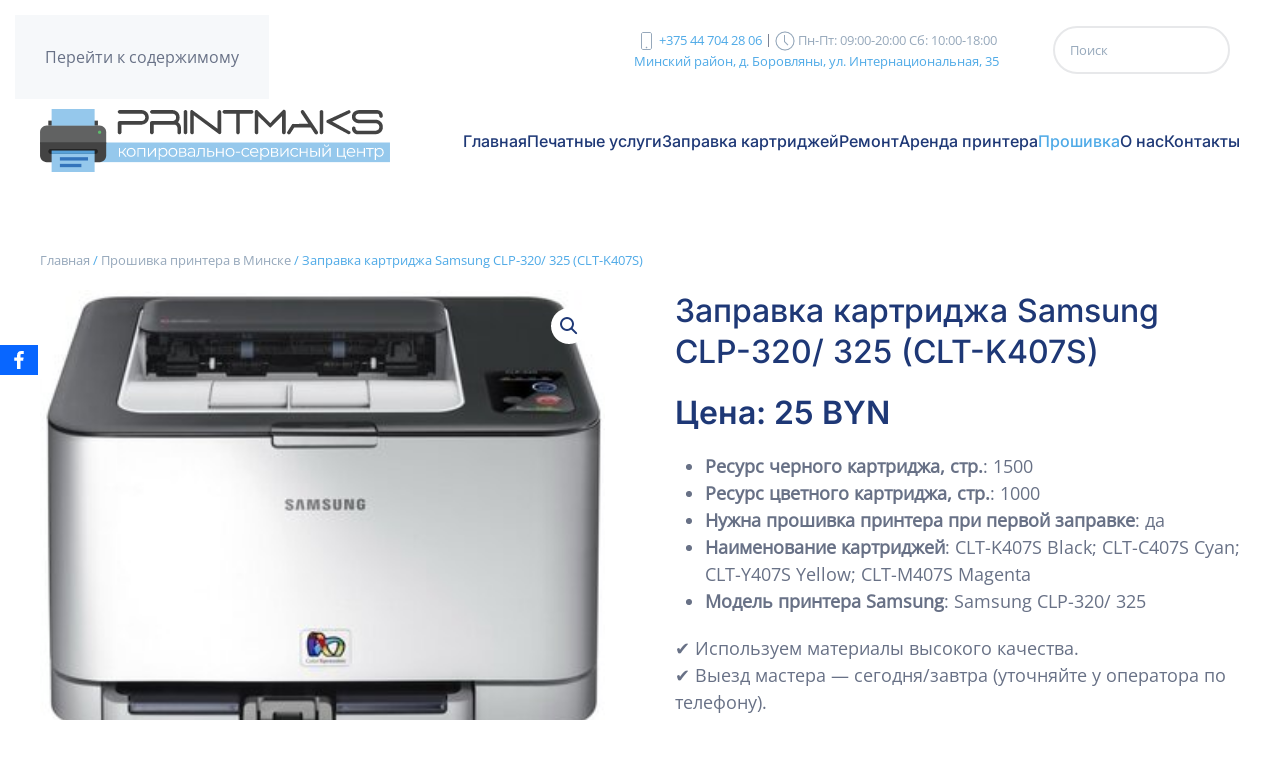

--- FILE ---
content_type: text/html; charset=UTF-8
request_url: https://printmaks.by/uslugi/proshivka/uncategorized/zapravka-kartridzha-samsung-clp-320-325-clt-k407s/
body_size: 28573
content:
<!DOCTYPE html>
<html dir="ltr" lang="ru-RU" prefix="og: https://ogp.me/ns#">
    <head>
        <meta charset="UTF-8">
        <meta name="viewport" content="width=device-width, initial-scale=1">
        <link rel="icon" href="/wp-content/uploads/2025/11/favicon-96x96-1.png" sizes="any">
                <link rel="apple-touch-icon" href="/wp-content/themes/yootheme/packages/theme-wordpress/assets/images/apple-touch-icon.png">
                <title>Заправка картриджа Samsung CLP-320/ 325 (CLT-K407S) в Боровлянах, Минске и районе, цены в Минске</title>

		<!-- All in One SEO 4.8.7 - aioseo.com -->
	<meta name="description" content="Заправка картриджа Samsung CLP-320/ 325 (CLT-K407S) в Боровлянах, Минске и районе. ⭐ Лучшие цены ⭐ Работаем качественно ⭐ Материалы высоко качества ⭐ Наличный и безналичный расчёт" />
	<meta name="robots" content="max-snippet:-1, max-image-preview:large, max-video-preview:-1" />
	<link rel="canonical" href="https://printmaks.by/uslugi/proshivka/uncategorized/zapravka-kartridzha-samsung-clp-320-325-clt-k407s/" />
	<meta name="generator" content="All in One SEO (AIOSEO) 4.8.7" />
		<meta property="og:locale" content="ru_RU" />
		<meta property="og:site_name" content="PrintMaks - Заправка и восстановление лазерных картриджей. Ремонт и обслуживание оргтехники." />
		<meta property="og:type" content="article" />
		<meta property="og:title" content="Заправка картриджа Samsung CLP-320/ 325 (CLT-K407S) в Боровлянах, Минске и районе, цены в Минске" />
		<meta property="og:description" content="Заправка картриджа Samsung CLP-320/ 325 (CLT-K407S) в Боровлянах, Минске и районе. ⭐ Лучшие цены ⭐ Работаем качественно ⭐ Материалы высоко качества ⭐ Наличный и безналичный расчёт" />
		<meta property="og:url" content="https://printmaks.by/uslugi/proshivka/uncategorized/zapravka-kartridzha-samsung-clp-320-325-clt-k407s/" />
		<meta property="og:image" content="https://printmaks.by/wp-content/uploads/2021/12/Logo.png" />
		<meta property="og:image:secure_url" content="https://printmaks.by/wp-content/uploads/2021/12/Logo.png" />
		<meta property="og:image:width" content="1498" />
		<meta property="og:image:height" content="229" />
		<meta property="article:published_time" content="2023-02-25T12:58:28+00:00" />
		<meta property="article:modified_time" content="2025-09-10T12:00:09+00:00" />
		<meta name="twitter:card" content="summary" />
		<meta name="twitter:title" content="Заправка картриджа Samsung CLP-320/ 325 (CLT-K407S) в Боровлянах, Минске и районе, цены в Минске" />
		<meta name="twitter:description" content="Заправка картриджа Samsung CLP-320/ 325 (CLT-K407S) в Боровлянах, Минске и районе. ⭐ Лучшие цены ⭐ Работаем качественно ⭐ Материалы высоко качества ⭐ Наличный и безналичный расчёт" />
		<meta name="twitter:image" content="https://printmaks.by/wp-content/uploads/2021/12/Logo.png" />
		<script type="application/ld+json" class="aioseo-schema">
			{"@context":"https:\/\/schema.org","@graph":[{"@type":"BreadcrumbList","@id":"https:\/\/printmaks.by\/uslugi\/proshivka\/uncategorized\/zapravka-kartridzha-samsung-clp-320-325-clt-k407s\/#breadcrumblist","itemListElement":[{"@type":"ListItem","@id":"https:\/\/printmaks.by#listItem","position":1,"name":"\u0413\u043b\u0430\u0432\u043d\u0430\u044f","item":"https:\/\/printmaks.by","nextItem":{"@type":"ListItem","@id":"https:\/\/printmaks.by\/uslugi\/proshivka\/#listItem","name":"\u041f\u0440\u043e\u0448\u0438\u0432\u043a\u0430 \u043f\u0440\u0438\u043d\u0442\u0435\u0440\u0430 \u0432 \u041c\u0438\u043d\u0441\u043a\u0435"}},{"@type":"ListItem","@id":"https:\/\/printmaks.by\/uslugi\/proshivka\/#listItem","position":2,"name":"\u041f\u0440\u043e\u0448\u0438\u0432\u043a\u0430 \u043f\u0440\u0438\u043d\u0442\u0435\u0440\u0430 \u0432 \u041c\u0438\u043d\u0441\u043a\u0435","item":"https:\/\/printmaks.by\/uslugi\/proshivka\/","nextItem":{"@type":"ListItem","@id":"https:\/\/printmaks.by\/uslugi\/proshivka\/uncategorized\/zapravka-kartridzha-samsung-clp-320-325-clt-k407s\/#listItem","name":"\u0417\u0430\u043f\u0440\u0430\u0432\u043a\u0430 \u043a\u0430\u0440\u0442\u0440\u0438\u0434\u0436\u0430 Samsung CLP-320\/ 325 (CLT-K407S)"},"previousItem":{"@type":"ListItem","@id":"https:\/\/printmaks.by#listItem","name":"\u0413\u043b\u0430\u0432\u043d\u0430\u044f"}},{"@type":"ListItem","@id":"https:\/\/printmaks.by\/uslugi\/proshivka\/uncategorized\/zapravka-kartridzha-samsung-clp-320-325-clt-k407s\/#listItem","position":3,"name":"\u0417\u0430\u043f\u0440\u0430\u0432\u043a\u0430 \u043a\u0430\u0440\u0442\u0440\u0438\u0434\u0436\u0430 Samsung CLP-320\/ 325 (CLT-K407S)","previousItem":{"@type":"ListItem","@id":"https:\/\/printmaks.by\/uslugi\/proshivka\/#listItem","name":"\u041f\u0440\u043e\u0448\u0438\u0432\u043a\u0430 \u043f\u0440\u0438\u043d\u0442\u0435\u0440\u0430 \u0432 \u041c\u0438\u043d\u0441\u043a\u0435"}}]},{"@type":"ItemPage","@id":"https:\/\/printmaks.by\/uslugi\/proshivka\/uncategorized\/zapravka-kartridzha-samsung-clp-320-325-clt-k407s\/#itempage","url":"https:\/\/printmaks.by\/uslugi\/proshivka\/uncategorized\/zapravka-kartridzha-samsung-clp-320-325-clt-k407s\/","name":"\u0417\u0430\u043f\u0440\u0430\u0432\u043a\u0430 \u043a\u0430\u0440\u0442\u0440\u0438\u0434\u0436\u0430 Samsung CLP-320\/ 325 (CLT-K407S) \u0432 \u0411\u043e\u0440\u043e\u0432\u043b\u044f\u043d\u0430\u0445, \u041c\u0438\u043d\u0441\u043a\u0435 \u0438 \u0440\u0430\u0439\u043e\u043d\u0435, \u0446\u0435\u043d\u044b \u0432 \u041c\u0438\u043d\u0441\u043a\u0435","description":"\u0417\u0430\u043f\u0440\u0430\u0432\u043a\u0430 \u043a\u0430\u0440\u0442\u0440\u0438\u0434\u0436\u0430 Samsung CLP-320\/ 325 (CLT-K407S) \u0432 \u0411\u043e\u0440\u043e\u0432\u043b\u044f\u043d\u0430\u0445, \u041c\u0438\u043d\u0441\u043a\u0435 \u0438 \u0440\u0430\u0439\u043e\u043d\u0435. \u2b50 \u041b\u0443\u0447\u0448\u0438\u0435 \u0446\u0435\u043d\u044b \u2b50 \u0420\u0430\u0431\u043e\u0442\u0430\u0435\u043c \u043a\u0430\u0447\u0435\u0441\u0442\u0432\u0435\u043d\u043d\u043e \u2b50 \u041c\u0430\u0442\u0435\u0440\u0438\u0430\u043b\u044b \u0432\u044b\u0441\u043e\u043a\u043e \u043a\u0430\u0447\u0435\u0441\u0442\u0432\u0430 \u2b50 \u041d\u0430\u043b\u0438\u0447\u043d\u044b\u0439 \u0438 \u0431\u0435\u0437\u043d\u0430\u043b\u0438\u0447\u043d\u044b\u0439 \u0440\u0430\u0441\u0447\u0451\u0442","inLanguage":"ru-RU","isPartOf":{"@id":"https:\/\/printmaks.by\/#website"},"breadcrumb":{"@id":"https:\/\/printmaks.by\/uslugi\/proshivka\/uncategorized\/zapravka-kartridzha-samsung-clp-320-325-clt-k407s\/#breadcrumblist"},"image":{"@type":"ImageObject","url":"https:\/\/printmaks.by\/wp-content\/uploads\/2023\/02\/samsung_clp_320-1.jpg","@id":"https:\/\/printmaks.by\/uslugi\/proshivka\/uncategorized\/zapravka-kartridzha-samsung-clp-320-325-clt-k407s\/#mainImage","width":351,"height":287},"primaryImageOfPage":{"@id":"https:\/\/printmaks.by\/uslugi\/proshivka\/uncategorized\/zapravka-kartridzha-samsung-clp-320-325-clt-k407s\/#mainImage"},"datePublished":"2023-02-25T15:58:28+03:00","dateModified":"2025-09-10T15:00:09+03:00"},{"@type":"Organization","@id":"https:\/\/printmaks.by\/#organization","name":"PrintMaks","description":"\u0417\u0430\u043f\u0440\u0430\u0432\u043a\u0430 \u0438 \u0432\u043e\u0441\u0441\u0442\u0430\u043d\u043e\u0432\u043b\u0435\u043d\u0438\u0435 \u043b\u0430\u0437\u0435\u0440\u043d\u044b\u0445 \u043a\u0430\u0440\u0442\u0440\u0438\u0434\u0436\u0435\u0439. \u0420\u0435\u043c\u043e\u043d\u0442 \u0438 \u043e\u0431\u0441\u043b\u0443\u0436\u0438\u0432\u0430\u043d\u0438\u0435 \u043e\u0440\u0433\u0442\u0435\u0445\u043d\u0438\u043a\u0438.","url":"https:\/\/printmaks.by\/"},{"@type":"WebSite","@id":"https:\/\/printmaks.by\/#website","url":"https:\/\/printmaks.by\/","name":"PrintMaks","alternateName":"PrintMaks","description":"\u0417\u0430\u043f\u0440\u0430\u0432\u043a\u0430 \u0438 \u0432\u043e\u0441\u0441\u0442\u0430\u043d\u043e\u0432\u043b\u0435\u043d\u0438\u0435 \u043b\u0430\u0437\u0435\u0440\u043d\u044b\u0445 \u043a\u0430\u0440\u0442\u0440\u0438\u0434\u0436\u0435\u0439. \u0420\u0435\u043c\u043e\u043d\u0442 \u0438 \u043e\u0431\u0441\u043b\u0443\u0436\u0438\u0432\u0430\u043d\u0438\u0435 \u043e\u0440\u0433\u0442\u0435\u0445\u043d\u0438\u043a\u0438.","inLanguage":"ru-RU","publisher":{"@id":"https:\/\/printmaks.by\/#organization"}}]}
		</script>
		<!-- All in One SEO -->

<meta name="apple-mobile-web-app-title" content="PrintMaks">
<link rel="shortcut icon" href="/wp-content/uploads/favicon.ico">
<link rel="icon" type="image/svg+xml" href="/wp-content/uploads/favicon.svg">
<link rel="icon" type="image/png" sizes="96x96" href="/wp-content/uploads/favicon-96x96.png">
<link rel="apple-touch-icon" href="/wp-content/uploads/apple-touch-icon.png">
<link rel="manifest" href="/wp-content/uploads/site.webmanifest">
<meta name="theme-color" content="#ffffff">
<link rel="alternate" type="application/rss+xml" title="PrintMaks &raquo; Лента" href="https://printmaks.by/feed/" />
<link rel="alternate" type="application/rss+xml" title="PrintMaks &raquo; Лента комментариев" href="https://printmaks.by/comments/feed/" />
<script>
window._wpemojiSettings = {"baseUrl":"https:\/\/s.w.org\/images\/core\/emoji\/16.0.1\/72x72\/","ext":".png","svgUrl":"https:\/\/s.w.org\/images\/core\/emoji\/16.0.1\/svg\/","svgExt":".svg","source":{"concatemoji":"\/\/printmaks.by\/wp-includes\/js\/wp-emoji-release.min.js?ver=6.8.3"}};
/*! This file is auto-generated */
!function(s,n){var o,i,e;function c(e){try{var t={supportTests:e,timestamp:(new Date).valueOf()};sessionStorage.setItem(o,JSON.stringify(t))}catch(e){}}function p(e,t,n){e.clearRect(0,0,e.canvas.width,e.canvas.height),e.fillText(t,0,0);var t=new Uint32Array(e.getImageData(0,0,e.canvas.width,e.canvas.height).data),a=(e.clearRect(0,0,e.canvas.width,e.canvas.height),e.fillText(n,0,0),new Uint32Array(e.getImageData(0,0,e.canvas.width,e.canvas.height).data));return t.every(function(e,t){return e===a[t]})}function u(e,t){e.clearRect(0,0,e.canvas.width,e.canvas.height),e.fillText(t,0,0);for(var n=e.getImageData(16,16,1,1),a=0;a<n.data.length;a++)if(0!==n.data[a])return!1;return!0}function f(e,t,n,a){switch(t){case"flag":return n(e,"\ud83c\udff3\ufe0f\u200d\u26a7\ufe0f","\ud83c\udff3\ufe0f\u200b\u26a7\ufe0f")?!1:!n(e,"\ud83c\udde8\ud83c\uddf6","\ud83c\udde8\u200b\ud83c\uddf6")&&!n(e,"\ud83c\udff4\udb40\udc67\udb40\udc62\udb40\udc65\udb40\udc6e\udb40\udc67\udb40\udc7f","\ud83c\udff4\u200b\udb40\udc67\u200b\udb40\udc62\u200b\udb40\udc65\u200b\udb40\udc6e\u200b\udb40\udc67\u200b\udb40\udc7f");case"emoji":return!a(e,"\ud83e\udedf")}return!1}function g(e,t,n,a){var r="undefined"!=typeof WorkerGlobalScope&&self instanceof WorkerGlobalScope?new OffscreenCanvas(300,150):s.createElement("canvas"),o=r.getContext("2d",{willReadFrequently:!0}),i=(o.textBaseline="top",o.font="600 32px Arial",{});return e.forEach(function(e){i[e]=t(o,e,n,a)}),i}function t(e){var t=s.createElement("script");t.src=e,t.defer=!0,s.head.appendChild(t)}"undefined"!=typeof Promise&&(o="wpEmojiSettingsSupports",i=["flag","emoji"],n.supports={everything:!0,everythingExceptFlag:!0},e=new Promise(function(e){s.addEventListener("DOMContentLoaded",e,{once:!0})}),new Promise(function(t){var n=function(){try{var e=JSON.parse(sessionStorage.getItem(o));if("object"==typeof e&&"number"==typeof e.timestamp&&(new Date).valueOf()<e.timestamp+604800&&"object"==typeof e.supportTests)return e.supportTests}catch(e){}return null}();if(!n){if("undefined"!=typeof Worker&&"undefined"!=typeof OffscreenCanvas&&"undefined"!=typeof URL&&URL.createObjectURL&&"undefined"!=typeof Blob)try{var e="postMessage("+g.toString()+"("+[JSON.stringify(i),f.toString(),p.toString(),u.toString()].join(",")+"));",a=new Blob([e],{type:"text/javascript"}),r=new Worker(URL.createObjectURL(a),{name:"wpTestEmojiSupports"});return void(r.onmessage=function(e){c(n=e.data),r.terminate(),t(n)})}catch(e){}c(n=g(i,f,p,u))}t(n)}).then(function(e){for(var t in e)n.supports[t]=e[t],n.supports.everything=n.supports.everything&&n.supports[t],"flag"!==t&&(n.supports.everythingExceptFlag=n.supports.everythingExceptFlag&&n.supports[t]);n.supports.everythingExceptFlag=n.supports.everythingExceptFlag&&!n.supports.flag,n.DOMReady=!1,n.readyCallback=function(){n.DOMReady=!0}}).then(function(){return e}).then(function(){var e;n.supports.everything||(n.readyCallback(),(e=n.source||{}).concatemoji?t(e.concatemoji):e.wpemoji&&e.twemoji&&(t(e.twemoji),t(e.wpemoji)))}))}((window,document),window._wpemojiSettings);
</script>
<link rel='stylesheet' id='dashicons-css' href='//printmaks.by/wp-includes/css/dashicons.min.css?ver=6.8.3' media='all' />
<style id='wp-emoji-styles-inline-css'>

	img.wp-smiley, img.emoji {
		display: inline !important;
		border: none !important;
		box-shadow: none !important;
		height: 1em !important;
		width: 1em !important;
		margin: 0 0.07em !important;
		vertical-align: -0.1em !important;
		background: none !important;
		padding: 0 !important;
	}
</style>
<link rel='stylesheet' id='wp-block-library-css' href='//printmaks.by/wp-includes/css/dist/block-library/style.min.css?ver=6.8.3' media='all' />
<style id='classic-theme-styles-inline-css'>
/*! This file is auto-generated */
.wp-block-button__link{color:#fff;background-color:#32373c;border-radius:9999px;box-shadow:none;text-decoration:none;padding:calc(.667em + 2px) calc(1.333em + 2px);font-size:1.125em}.wp-block-file__button{background:#32373c;color:#fff;text-decoration:none}
</style>
<style id='global-styles-inline-css'>
:root{--wp--preset--aspect-ratio--square: 1;--wp--preset--aspect-ratio--4-3: 4/3;--wp--preset--aspect-ratio--3-4: 3/4;--wp--preset--aspect-ratio--3-2: 3/2;--wp--preset--aspect-ratio--2-3: 2/3;--wp--preset--aspect-ratio--16-9: 16/9;--wp--preset--aspect-ratio--9-16: 9/16;--wp--preset--color--black: #000000;--wp--preset--color--cyan-bluish-gray: #abb8c3;--wp--preset--color--white: #ffffff;--wp--preset--color--pale-pink: #f78da7;--wp--preset--color--vivid-red: #cf2e2e;--wp--preset--color--luminous-vivid-orange: #ff6900;--wp--preset--color--luminous-vivid-amber: #fcb900;--wp--preset--color--light-green-cyan: #7bdcb5;--wp--preset--color--vivid-green-cyan: #00d084;--wp--preset--color--pale-cyan-blue: #8ed1fc;--wp--preset--color--vivid-cyan-blue: #0693e3;--wp--preset--color--vivid-purple: #9b51e0;--wp--preset--gradient--vivid-cyan-blue-to-vivid-purple: linear-gradient(135deg,rgba(6,147,227,1) 0%,rgb(155,81,224) 100%);--wp--preset--gradient--light-green-cyan-to-vivid-green-cyan: linear-gradient(135deg,rgb(122,220,180) 0%,rgb(0,208,130) 100%);--wp--preset--gradient--luminous-vivid-amber-to-luminous-vivid-orange: linear-gradient(135deg,rgba(252,185,0,1) 0%,rgba(255,105,0,1) 100%);--wp--preset--gradient--luminous-vivid-orange-to-vivid-red: linear-gradient(135deg,rgba(255,105,0,1) 0%,rgb(207,46,46) 100%);--wp--preset--gradient--very-light-gray-to-cyan-bluish-gray: linear-gradient(135deg,rgb(238,238,238) 0%,rgb(169,184,195) 100%);--wp--preset--gradient--cool-to-warm-spectrum: linear-gradient(135deg,rgb(74,234,220) 0%,rgb(151,120,209) 20%,rgb(207,42,186) 40%,rgb(238,44,130) 60%,rgb(251,105,98) 80%,rgb(254,248,76) 100%);--wp--preset--gradient--blush-light-purple: linear-gradient(135deg,rgb(255,206,236) 0%,rgb(152,150,240) 100%);--wp--preset--gradient--blush-bordeaux: linear-gradient(135deg,rgb(254,205,165) 0%,rgb(254,45,45) 50%,rgb(107,0,62) 100%);--wp--preset--gradient--luminous-dusk: linear-gradient(135deg,rgb(255,203,112) 0%,rgb(199,81,192) 50%,rgb(65,88,208) 100%);--wp--preset--gradient--pale-ocean: linear-gradient(135deg,rgb(255,245,203) 0%,rgb(182,227,212) 50%,rgb(51,167,181) 100%);--wp--preset--gradient--electric-grass: linear-gradient(135deg,rgb(202,248,128) 0%,rgb(113,206,126) 100%);--wp--preset--gradient--midnight: linear-gradient(135deg,rgb(2,3,129) 0%,rgb(40,116,252) 100%);--wp--preset--font-size--small: 13px;--wp--preset--font-size--medium: 20px;--wp--preset--font-size--large: 36px;--wp--preset--font-size--x-large: 42px;--wp--preset--spacing--20: 0.44rem;--wp--preset--spacing--30: 0.67rem;--wp--preset--spacing--40: 1rem;--wp--preset--spacing--50: 1.5rem;--wp--preset--spacing--60: 2.25rem;--wp--preset--spacing--70: 3.38rem;--wp--preset--spacing--80: 5.06rem;--wp--preset--shadow--natural: 6px 6px 9px rgba(0, 0, 0, 0.2);--wp--preset--shadow--deep: 12px 12px 50px rgba(0, 0, 0, 0.4);--wp--preset--shadow--sharp: 6px 6px 0px rgba(0, 0, 0, 0.2);--wp--preset--shadow--outlined: 6px 6px 0px -3px rgba(255, 255, 255, 1), 6px 6px rgba(0, 0, 0, 1);--wp--preset--shadow--crisp: 6px 6px 0px rgba(0, 0, 0, 1);}:where(.is-layout-flex){gap: 0.5em;}:where(.is-layout-grid){gap: 0.5em;}body .is-layout-flex{display: flex;}.is-layout-flex{flex-wrap: wrap;align-items: center;}.is-layout-flex > :is(*, div){margin: 0;}body .is-layout-grid{display: grid;}.is-layout-grid > :is(*, div){margin: 0;}:where(.wp-block-columns.is-layout-flex){gap: 2em;}:where(.wp-block-columns.is-layout-grid){gap: 2em;}:where(.wp-block-post-template.is-layout-flex){gap: 1.25em;}:where(.wp-block-post-template.is-layout-grid){gap: 1.25em;}.has-black-color{color: var(--wp--preset--color--black) !important;}.has-cyan-bluish-gray-color{color: var(--wp--preset--color--cyan-bluish-gray) !important;}.has-white-color{color: var(--wp--preset--color--white) !important;}.has-pale-pink-color{color: var(--wp--preset--color--pale-pink) !important;}.has-vivid-red-color{color: var(--wp--preset--color--vivid-red) !important;}.has-luminous-vivid-orange-color{color: var(--wp--preset--color--luminous-vivid-orange) !important;}.has-luminous-vivid-amber-color{color: var(--wp--preset--color--luminous-vivid-amber) !important;}.has-light-green-cyan-color{color: var(--wp--preset--color--light-green-cyan) !important;}.has-vivid-green-cyan-color{color: var(--wp--preset--color--vivid-green-cyan) !important;}.has-pale-cyan-blue-color{color: var(--wp--preset--color--pale-cyan-blue) !important;}.has-vivid-cyan-blue-color{color: var(--wp--preset--color--vivid-cyan-blue) !important;}.has-vivid-purple-color{color: var(--wp--preset--color--vivid-purple) !important;}.has-black-background-color{background-color: var(--wp--preset--color--black) !important;}.has-cyan-bluish-gray-background-color{background-color: var(--wp--preset--color--cyan-bluish-gray) !important;}.has-white-background-color{background-color: var(--wp--preset--color--white) !important;}.has-pale-pink-background-color{background-color: var(--wp--preset--color--pale-pink) !important;}.has-vivid-red-background-color{background-color: var(--wp--preset--color--vivid-red) !important;}.has-luminous-vivid-orange-background-color{background-color: var(--wp--preset--color--luminous-vivid-orange) !important;}.has-luminous-vivid-amber-background-color{background-color: var(--wp--preset--color--luminous-vivid-amber) !important;}.has-light-green-cyan-background-color{background-color: var(--wp--preset--color--light-green-cyan) !important;}.has-vivid-green-cyan-background-color{background-color: var(--wp--preset--color--vivid-green-cyan) !important;}.has-pale-cyan-blue-background-color{background-color: var(--wp--preset--color--pale-cyan-blue) !important;}.has-vivid-cyan-blue-background-color{background-color: var(--wp--preset--color--vivid-cyan-blue) !important;}.has-vivid-purple-background-color{background-color: var(--wp--preset--color--vivid-purple) !important;}.has-black-border-color{border-color: var(--wp--preset--color--black) !important;}.has-cyan-bluish-gray-border-color{border-color: var(--wp--preset--color--cyan-bluish-gray) !important;}.has-white-border-color{border-color: var(--wp--preset--color--white) !important;}.has-pale-pink-border-color{border-color: var(--wp--preset--color--pale-pink) !important;}.has-vivid-red-border-color{border-color: var(--wp--preset--color--vivid-red) !important;}.has-luminous-vivid-orange-border-color{border-color: var(--wp--preset--color--luminous-vivid-orange) !important;}.has-luminous-vivid-amber-border-color{border-color: var(--wp--preset--color--luminous-vivid-amber) !important;}.has-light-green-cyan-border-color{border-color: var(--wp--preset--color--light-green-cyan) !important;}.has-vivid-green-cyan-border-color{border-color: var(--wp--preset--color--vivid-green-cyan) !important;}.has-pale-cyan-blue-border-color{border-color: var(--wp--preset--color--pale-cyan-blue) !important;}.has-vivid-cyan-blue-border-color{border-color: var(--wp--preset--color--vivid-cyan-blue) !important;}.has-vivid-purple-border-color{border-color: var(--wp--preset--color--vivid-purple) !important;}.has-vivid-cyan-blue-to-vivid-purple-gradient-background{background: var(--wp--preset--gradient--vivid-cyan-blue-to-vivid-purple) !important;}.has-light-green-cyan-to-vivid-green-cyan-gradient-background{background: var(--wp--preset--gradient--light-green-cyan-to-vivid-green-cyan) !important;}.has-luminous-vivid-amber-to-luminous-vivid-orange-gradient-background{background: var(--wp--preset--gradient--luminous-vivid-amber-to-luminous-vivid-orange) !important;}.has-luminous-vivid-orange-to-vivid-red-gradient-background{background: var(--wp--preset--gradient--luminous-vivid-orange-to-vivid-red) !important;}.has-very-light-gray-to-cyan-bluish-gray-gradient-background{background: var(--wp--preset--gradient--very-light-gray-to-cyan-bluish-gray) !important;}.has-cool-to-warm-spectrum-gradient-background{background: var(--wp--preset--gradient--cool-to-warm-spectrum) !important;}.has-blush-light-purple-gradient-background{background: var(--wp--preset--gradient--blush-light-purple) !important;}.has-blush-bordeaux-gradient-background{background: var(--wp--preset--gradient--blush-bordeaux) !important;}.has-luminous-dusk-gradient-background{background: var(--wp--preset--gradient--luminous-dusk) !important;}.has-pale-ocean-gradient-background{background: var(--wp--preset--gradient--pale-ocean) !important;}.has-electric-grass-gradient-background{background: var(--wp--preset--gradient--electric-grass) !important;}.has-midnight-gradient-background{background: var(--wp--preset--gradient--midnight) !important;}.has-small-font-size{font-size: var(--wp--preset--font-size--small) !important;}.has-medium-font-size{font-size: var(--wp--preset--font-size--medium) !important;}.has-large-font-size{font-size: var(--wp--preset--font-size--large) !important;}.has-x-large-font-size{font-size: var(--wp--preset--font-size--x-large) !important;}
:where(.wp-block-post-template.is-layout-flex){gap: 1.25em;}:where(.wp-block-post-template.is-layout-grid){gap: 1.25em;}
:where(.wp-block-columns.is-layout-flex){gap: 2em;}:where(.wp-block-columns.is-layout-grid){gap: 2em;}
:root :where(.wp-block-pullquote){font-size: 1.5em;line-height: 1.6;}
</style>
<link rel='stylesheet' id='obfx-module-pub-css-Модуль-соцсетей-для-обмена-0-css' href='//printmaks.by/wp-content/plugins/themeisle-companion/obfx_modules/social-sharing/css/public.css?ver=3.0.1' media='all' />
<link rel='stylesheet' id='photoswipe-css' href='//printmaks.by/wp-content/plugins/woocommerce/assets/css/photoswipe/photoswipe.min.css?ver=10.1.3' media='all' />
<link rel='stylesheet' id='photoswipe-default-skin-css' href='//printmaks.by/wp-content/plugins/woocommerce/assets/css/photoswipe/default-skin/default-skin.min.css?ver=10.1.3' media='all' />
<style id='woocommerce-inline-inline-css'>
.woocommerce form .form-row .required { visibility: visible; }
</style>
<link rel='stylesheet' id='brands-styles-css' href='//printmaks.by/wp-content/plugins/woocommerce/assets/css/brands.css?ver=10.1.3' media='all' />
<link rel='stylesheet' id='dokan-style-css' href='//printmaks.by/wp-content/plugins/dokan-lite/assets/css/style.css?ver=1757501926' media='all' />
<link rel='stylesheet' id='dokan-modal-css' href='//printmaks.by/wp-content/plugins/dokan-lite/assets/vendors/izimodal/iziModal.min.css?ver=1757501926' media='all' />
<link rel='stylesheet' id='dokan-fontawesome-css' href='//printmaks.by/wp-content/plugins/dokan-lite/assets/vendors/font-awesome/css/font-awesome.min.css?ver=4.0.7' media='all' />
<link rel='stylesheet' id='dokan-select2-css-css' href='//printmaks.by/wp-content/plugins/dokan-lite/assets/vendors/select2/select2.css?ver=4.0.7' media='all' />
<link rel='stylesheet' id='fancybox-css' href='//printmaks.by/wp-content/plugins/easy-fancybox/fancybox/1.5.4/jquery.fancybox.min.css?ver=6.8.3' media='screen' />
<style id='fancybox-inline-css'>
#fancybox-outer{background:#ffffff}#fancybox-content{background:#ffffff;border-color:#ffffff;color:#000000;}#fancybox-title,#fancybox-title-float-main{color:#fff}
</style>
<link rel='stylesheet' id='popup-maker-site-css' href='//printmaks.by/wp-content/uploads/pum/pum-site-styles.css?generated=1757510073&#038;ver=1.20.6' media='all' />
<link href="https://printmaks.by/wp-content/themes/yootheme/css/theme.1.css?ver=1762351024" rel="stylesheet">
<script src="//printmaks.by/wp-includes/js/jquery/jquery.min.js?ver=3.7.1" id="jquery-core-js"></script>
<script src="//printmaks.by/wp-includes/js/jquery/jquery-migrate.min.js?ver=3.4.1" id="jquery-migrate-js"></script>
<script src="//printmaks.by/wp-includes/js/dist/hooks.min.js?ver=4d63a3d491d11ffd8ac6" id="wp-hooks-js"></script>
<script src="//printmaks.by/wp-includes/js/dist/i18n.min.js?ver=5e580eb46a90c2b997e6" id="wp-i18n-js"></script>
<script id="wp-i18n-js-after">
wp.i18n.setLocaleData( { 'text direction\u0004ltr': [ 'ltr' ] } );
</script>
<script src="//printmaks.by/wp-content/plugins/dokan-lite/assets/vendors/izimodal/iziModal.min.js?ver=4.0.7" id="dokan-modal-js"></script>
<script src="//printmaks.by/wp-content/plugins/dokan-lite/assets/vendors/sweetalert2/sweetalert2.all.min.js?ver=1757501926" id="dokan-sweetalert2-js"></script>
<script src="//printmaks.by/wp-includes/js/dist/vendor/moment.min.js?ver=2.30.1" id="moment-js"></script>
<script id="moment-js-after">
moment.updateLocale( 'ru_RU', {"months":["\u042f\u043d\u0432\u0430\u0440\u044c","\u0424\u0435\u0432\u0440\u0430\u043b\u044c","\u041c\u0430\u0440\u0442","\u0410\u043f\u0440\u0435\u043b\u044c","\u041c\u0430\u0439","\u0418\u044e\u043d\u044c","\u0418\u044e\u043b\u044c","\u0410\u0432\u0433\u0443\u0441\u0442","\u0421\u0435\u043d\u0442\u044f\u0431\u0440\u044c","\u041e\u043a\u0442\u044f\u0431\u0440\u044c","\u041d\u043e\u044f\u0431\u0440\u044c","\u0414\u0435\u043a\u0430\u0431\u0440\u044c"],"monthsShort":["\u042f\u043d\u0432","\u0424\u0435\u0432","\u041c\u0430\u0440","\u0410\u043f\u0440","\u041c\u0430\u0439","\u0418\u044e\u043d","\u0418\u044e\u043b","\u0410\u0432\u0433","\u0421\u0435\u043d","\u041e\u043a\u0442","\u041d\u043e\u044f","\u0414\u0435\u043a"],"weekdays":["\u0412\u043e\u0441\u043a\u0440\u0435\u0441\u0435\u043d\u044c\u0435","\u041f\u043e\u043d\u0435\u0434\u0435\u043b\u044c\u043d\u0438\u043a","\u0412\u0442\u043e\u0440\u043d\u0438\u043a","\u0421\u0440\u0435\u0434\u0430","\u0427\u0435\u0442\u0432\u0435\u0440\u0433","\u041f\u044f\u0442\u043d\u0438\u0446\u0430","\u0421\u0443\u0431\u0431\u043e\u0442\u0430"],"weekdaysShort":["\u0412\u0441","\u041f\u043d","\u0412\u0442","\u0421\u0440","\u0427\u0442","\u041f\u0442","\u0421\u0431"],"week":{"dow":1},"longDateFormat":{"LT":"H:i","LTS":null,"L":null,"LL":"d.m.Y","LLL":"d.m.Y H:i","LLLL":null}} );
</script>
<script id="dokan-util-helper-js-extra">
var dokan_helper = {"i18n_date_format":"d.m.Y","i18n_time_format":"H:i","week_starts_day":"1","reverse_withdrawal":{"enabled":false},"timepicker_locale":{"am":"am","pm":"pm","AM":"AM","PM":"PM","hr":"hr","hrs":"hrs","mins":"mins"},"daterange_picker_local":{"toLabel":"\u0414\u043e","firstDay":1,"fromLabel":"\u0421","separator":" - ","weekLabel":"W","applyLabel":"\u041f\u0440\u0438\u043c\u0435\u043d\u0438\u0442\u044c","cancelLabel":"\u041e\u0447\u0438\u0441\u0442\u0438\u0442\u044c","customRangeLabel":"\u041f\u0440\u043e\u0438\u0437\u0432\u043e\u043b\u044c\u043d\u043e","daysOfWeek":["Su","Mo","Tu","We","Th","Fr","Sa"],"monthNames":["January","February","March","April","May","June","July","\u0410\u0432\u0433\u0443\u0441\u0442","September","October","November","December"]},"sweetalert_local":{"cancelButtonText":"\u041e\u0442\u043c\u0435\u043d\u0430","closeButtonText":"\u0417\u0430\u043a\u0440\u044b\u0442\u044c","confirmButtonText":"OK","denyButtonText":"\u041d\u0435\u0442","closeButtonAriaLabel":"Close this dialog"}};
var dokan = {"ajaxurl":"https:\/\/printmaks.by\/wp-admin\/admin-ajax.php","nonce":"aa8be9e489","order_nonce":"2bcccd1d4e","product_edit_nonce":"524b7d7ed4","ajax_loader":"https:\/\/printmaks.by\/wp-content\/plugins\/dokan-lite\/assets\/images\/ajax-loader.gif","seller":{"available":"\u0414\u043e\u0441\u0442\u0443\u043f\u043d\u043e","notAvailable":"\u041d\u0435 \u0434\u043e\u0441\u0442\u0443\u043f\u043d\u043e"},"delete_confirm":"\u0412\u044b \u0443\u0432\u0435\u0440\u0435\u043d\u044b?","wrong_message":"\u0427\u0442\u043e-\u0442\u043e \u043f\u043e\u0448\u043b\u043e \u043d\u0435 \u0442\u0430\u043a. \u041f\u043e\u0436\u0430\u043b\u0443\u0439\u0441\u0442\u0430, \u043f\u043e\u043f\u0440\u043e\u0431\u0443\u0439\u0442\u0435 \u0435\u0449\u0435 \u0440\u0430\u0437.","vendor_percentage":"","commission_type":"","rounding_precision":"6","mon_decimal_point":".","currency_format_num_decimals":"2","currency_format_symbol":"Br","currency_format_decimal_sep":".","currency_format_thousand_sep":",","currency_format":"%v\u00a0%s","round_at_subtotal":"no","product_types":["simple"],"loading_img":"https:\/\/printmaks.by\/wp-content\/plugins\/dokan-lite\/assets\/images\/loading.gif","store_product_search_nonce":"79a0515bda","i18n_download_permission":"\u0412\u044b \u0443\u0432\u0435\u0440\u0435\u043d\u044b \u0447\u0442\u043e \u0445\u043e\u0442\u0438\u0442\u0435 \u043e\u0442\u043e\u0437\u0432\u0430\u0442\u044c \u0434\u043e\u0441\u0442\u0443\u043f \u043a \u0434\u0430\u043d\u043d\u043e\u0439 \u0437\u0430\u0433\u0440\u0443\u0437\u043a\u0435?","i18n_download_access":"\u041d\u0435 \u0443\u0434\u0430\u043b\u043e\u0441\u044c \u043f\u0440\u0435\u0434\u043e\u0441\u0442\u0430\u0432\u0438\u0442\u044c \u0434\u043e\u0441\u0442\u0443\u043f \u2014 \u043f\u043e\u043b\u044c\u0437\u043e\u0432\u0430\u0442\u0435\u043b\u044c \u0443\u0436\u0435 \u0438\u043c\u0435\u0435\u0442 \u0440\u0430\u0437\u0440\u0435\u0448\u0435\u043d\u0438\u0435 \u043d\u0430 \u044d\u0442\u043e\u0442 \u0444\u0430\u0439\u043b \u0438\u043b\u0438 \u043f\u043b\u0430\u0442\u0451\u0436\u043d\u044b\u0439 Email \u043d\u0435 \u0443\u0441\u0442\u0430\u043d\u043e\u0432\u043b\u0435\u043d. \u0423\u0431\u0435\u0434\u0438\u0442\u0435\u0441\u044c, \u0447\u0442\u043e \u043f\u043b\u0430\u0442\u0451\u0436\u043d\u044b\u0439 Email \u0443\u0441\u0442\u0430\u043d\u043e\u0432\u043b\u0435\u043d \u0438 \u0437\u0430\u043a\u0430\u0437 \u0441\u043e\u0445\u0440\u0430\u043d\u0435\u043d.","maximum_tags_select_length":"-1","modal_header_color":"var(--dokan-button-background-color, #7047EB)","i18n_choose_featured_img":"\u0417\u0430\u0433\u0440\u0443\u0437\u0438\u0442\u044c \u0438\u0437\u043e\u0431\u0440\u0430\u0436\u0435\u043d\u0438\u0435 \u0437\u0430\u043f\u0438\u0441\u0438","i18n_choose_file":"\u0412\u044b\u0431\u0435\u0440\u0438\u0442\u0435 \u0444\u0430\u0439\u043b","i18n_choose_gallery":"\u0414\u043e\u0431\u0430\u0432\u0438\u0442\u044c \u0438\u0437\u043e\u0431\u0440\u0430\u0436\u0435\u043d\u0438\u044f \u0432 \u0433\u0430\u043b\u0435\u0440\u0435\u044e \u0442\u043e\u0432\u0430\u0440\u043e\u0432","i18n_choose_featured_img_btn_text":"\u041d\u0430\u0441\u0442\u0440\u043e\u0438\u0442\u044c \u0438\u0437\u043e\u0431\u0440\u0430\u0436\u0435\u043d\u0438\u0435 \u0437\u0430\u043f\u0438\u0441\u0438","i18n_choose_file_btn_text":"\u0412\u0441\u0442\u0430\u0432\u044c\u0442\u0435 URL \u0444\u0430\u0439\u043b\u0430","i18n_choose_gallery_btn_text":"\u0414\u043e\u0431\u0430\u0432\u0438\u0442\u044c \u0432 \u0433\u0430\u043b\u0435\u0440\u0435\u044e","duplicates_attribute_messg":"\u041a \u0441\u043e\u0436\u0430\u043b\u0435\u043d\u0438\u044e, \u044d\u0442\u0430 \u0432\u0430\u0440\u0438\u0430\u0446\u0438\u044f \u0443\u0436\u0435 \u0441\u0443\u0449\u0435\u0441\u0442\u0432\u0443\u0435\u0442, \u043f\u043e\u043f\u0440\u043e\u0431\u0443\u0439\u0442\u0435 \u0434\u0440\u0443\u0433\u0443\u044e.","variation_unset_warning":"\u041f\u0440\u0435\u0434\u0443\u043f\u0440\u0435\u0436\u0434\u0435\u043d\u0438\u0435! \u042d\u0442\u043e\u0442 \u0442\u043e\u0432\u0430\u0440 \u043d\u0435 \u0438\u043c\u0435\u0435\u0442 \u0432\u0430\u0440\u0438\u0430\u0446\u0438\u0439, \u0447\u0442\u043e\u0431\u044b \u0438\u0445 \u0432\u044b\u0431\u0440\u0430\u0442\u044c.","new_attribute_prompt":"\u0412\u0432\u0435\u0434\u0438\u0442\u0435 \u043d\u0430\u0437\u0432\u0430\u043d\u0438\u0435 \u0434\u043b\u044f \u043d\u043e\u0432\u043e\u0433\u043e \u0442\u0435\u0440\u043c\u0438\u043d\u0430 \u0430\u0442\u0440\u0438\u0431\u0443\u0442\u0430:","remove_attribute":"\u0423\u0434\u0430\u043b\u0438\u0442\u044c \u044d\u0442\u043e\u0442 \u0430\u0442\u0440\u0438\u0431\u0443\u0442?","dokan_placeholder_img_src":"https:\/\/printmaks.by\/wp-content\/uploads\/woocommerce-placeholder-300x300.png","add_variation_nonce":"38a80d1c1a","link_variation_nonce":"b5cb71422d","delete_variations_nonce":"8f980161fe","load_variations_nonce":"8f2284d407","save_variations_nonce":"8c0dd3b428","bulk_edit_variations_nonce":"8951379b43","i18n_link_all_variations":"\u0412\u044b \u0443\u0432\u0435\u0440\u0435\u043d\u044b, \u0447\u0442\u043e \u0445\u043e\u0442\u0438\u0442\u0435 \u043f\u043e\u0434\u043a\u043b\u044e\u0447\u0438\u0442\u044c \u0432\u0441\u0435 \u0432\u0430\u0440\u0438\u0430\u0446\u0438\u0438? \u042d\u0442\u0430 \u043e\u043f\u0435\u0440\u0430\u0446\u0438\u044f \u0441\u043e\u0437\u0434\u0430\u0441\u0442 \u043d\u043e\u0432\u044b\u0435 \u0432\u0430\u0440\u0438\u0430\u0446\u0438\u0438 \u0434\u043b\u044f \u043a\u0430\u0436\u0434\u043e\u0439 \u0438\u0437 \u0432\u0441\u0435\u0445 \u0432\u043e\u0437\u043c\u043e\u0436\u043d\u044b\u0445 \u043a\u043e\u043c\u0431\u0438\u043d\u0430\u0446\u0438\u0439 \u0430\u0442\u0440\u0438\u0431\u0443\u0442\u043e\u0432 \u0432\u0430\u0440\u0438\u0430\u0446\u0438\u0439 (\u043c\u0430\u043a\u0441\u0438\u043c\u0443\u043c 50 \u0437\u0430 \u043e\u0434\u0438\u043d \u0437\u0430\u0445\u043e\u0434).","i18n_enter_a_value":"\u0412\u0432\u0435\u0434\u0438\u0442\u0435 \u0437\u043d\u0430\u0447\u0435\u043d\u0438\u0435","i18n_enter_menu_order":"\u041f\u043e\u0440\u044f\u0434\u043e\u043a \u0432 \u043c\u0435\u043d\u044e \u0432\u0430\u0440\u0438\u0430\u0446\u0438\u0439 (\u043e\u043f\u0440\u0435\u0434\u0435\u043b\u044f\u0435\u0442 \u043f\u043e\u0437\u0438\u0446\u0438\u044e \u0432 \u0441\u043f\u0438\u0441\u043a\u0435 \u0432\u0430\u0440\u0438\u0430\u0446\u0438\u0439)","i18n_enter_a_value_fixed_or_percent":"\u0412\u0432\u0435\u0434\u0438\u0442\u0435 \u0437\u043d\u0430\u0447\u0435\u043d\u0438\u0435 (\u0444\u0438\u043a\u0441\u0438\u0440\u043e\u0432\u0430\u043d\u043d\u043e\u0435 \u0438\u043b\u0438 %)","i18n_delete_all_variations":"\u0423\u0432\u0435\u0440\u0435\u043d\u044b, \u0447\u0442\u043e \u0445\u043e\u0442\u0438\u0442\u0435 \u0443\u0434\u0430\u043b\u0438\u0442\u044c \u0432\u0441\u0435 \u0432\u0430\u0440\u0438\u0430\u0446\u0438\u0438? \u042d\u0442\u0443 \u043e\u043f\u0435\u0440\u0430\u0446\u0438\u044e \u043d\u0435\u0432\u043e\u0437\u043c\u043e\u0436\u043d\u043e \u043e\u0442\u043c\u0435\u043d\u0438\u0442\u044c.","i18n_last_warning":"\u041f\u043e\u0441\u043b\u0435\u0434\u043d\u0435\u0435 \u043f\u0440\u0435\u0434\u0443\u043f\u0440\u0435\u0436\u0434\u0435\u043d\u0438\u0435, \u0432\u044b \u0443\u0432\u0435\u0440\u0435\u043d\u044b?","i18n_choose_image":"\u0412\u044b\u0431\u0435\u0440\u0438\u0442\u0435 \u0438\u0437\u043e\u0431\u0440\u0430\u0436\u0435\u043d\u0438\u0435","i18n_set_image":"\u0417\u0430\u0434\u0430\u0442\u044c \u0438\u0437\u043e\u0431\u0440\u0430\u0436\u0435\u043d\u0438\u0435 \u0432\u0430\u0440\u0438\u0430\u0446\u0438\u0438","i18n_variation_added":"\u0432\u0430\u0440\u0438\u0430\u0446\u0438\u044f \u0434\u043e\u0431\u0430\u0432\u043b\u0435\u043d\u0430","i18n_variations_added":"\u0432\u0430\u0440\u0438\u0430\u0446\u0438\u0438 \u0434\u043e\u0431\u0430\u0432\u043b\u0435\u043d\u044b","i18n_no_variations_added":"\u0412\u0430\u0440\u0438\u0430\u0446\u0438\u0438 \u043d\u0435 \u0434\u043e\u0431\u0430\u0432\u043b\u0435\u043d\u044b","i18n_remove_variation":"\u0423\u0432\u0435\u0440\u0435\u043d\u044b, \u0447\u0442\u043e \u0445\u043e\u0442\u0438\u0442\u0435 \u0443\u0434\u0430\u043b\u0438\u0442\u044c \u044d\u0442\u0443 \u0432\u0430\u0440\u0438\u0430\u0446\u0438\u044e?","i18n_scheduled_sale_start":"\u0414\u0430\u0442\u0430 \u043d\u0430\u0447\u0430\u043b\u0430 \u0440\u0430\u0441\u043f\u0440\u043e\u0434\u0430\u0436\u0438 (\u0432 \u0444\u043e\u0440\u043c\u0430\u0442\u0435 YYYY-MM-DD \u0438\u043b\u0438 \u043e\u0441\u0442\u0430\u0432\u044c\u0442\u0435 \u043f\u0443\u0441\u0442\u044b\u043c)","i18n_scheduled_sale_end":"\u0414\u0430\u0442\u0430 \u043e\u043a\u043e\u043d\u0447\u0430\u043d\u0438\u044f \u0440\u0430\u0441\u043f\u0440\u043e\u0434\u0430\u0436\u0438 (\u0432 \u0444\u043e\u0440\u043c\u0430\u0442\u0435 YYYY-MM-DD \u0438\u043b\u0438 \u043e\u0441\u0442\u0430\u0432\u044c\u0442\u0435 \u043f\u0443\u0441\u0442\u044b\u043c)","i18n_edited_variations":"\u0421\u043e\u0445\u0440\u0430\u043d\u0438\u0442\u044c \u0438\u0437\u043c\u0435\u043d\u0435\u043d\u0438\u044f \u043f\u0435\u0440\u0435\u0434 \u0441\u043c\u0435\u043d\u043e\u0439 \u0441\u0442\u0440\u0430\u043d\u0438\u0446\u044b?","i18n_variation_count_single":"%qty% \u0432\u0430\u0440\u0438\u0430\u0446\u0438\u044f","i18n_variation_count_plural":"%qty% \u0432\u0430\u0440\u0438\u0430\u0446.","i18n_no_result_found":"\u0420\u0435\u0437\u0443\u043b\u044c\u0442\u0430\u0442\u043e\u0432 \u043d\u0435 \u043d\u0430\u0439\u0434\u0435\u043d\u043e","i18n_sales_price_error":"\u041f\u043e\u0436\u0430\u043b\u0443\u0439\u0441\u0442\u0430, \u0443\u043a\u0430\u0436\u0438\u0442\u0435 \u0441\u0442\u043e\u0438\u043c\u043e\u0441\u0442\u044c \u043c\u0435\u043d\u044c\u0448\u0435 \u0431\u0430\u0437\u043e\u0432\u043e\u0439 \u0446\u0435\u043d\u044b!","i18n_decimal_error":"\u0423\u043a\u0430\u0436\u0438\u0442\u0435 \u0447\u0438\u0441\u043b\u043e \u0431\u0435\u0437 \u0440\u0430\u0437\u0434\u0435\u043b\u0438\u0442\u0435\u043b\u044f \u0441 \u043e\u0434\u043d\u043e\u0439 \u0446\u0438\u0444\u0440\u043e\u0439 \u0432 \u0434\u0440\u043e\u0431\u043d\u043e\u0439 \u0447\u0430\u0441\u0442\u0438 (.).","i18n_mon_decimal_error":"\u041f\u043e\u0436\u0430\u043b\u0443\u0439\u0441\u0442\u0430, \u0432\u0432\u0435\u0434\u0438\u0442\u0435 \u0447\u0438\u0441\u043b\u043e \u0432 \u0434\u0435\u043d\u0435\u0436\u043d\u043e\u043c \u0434\u0435\u0441\u044f\u0442\u0438\u0447\u043d\u043e\u043c \u0444\u043e\u0440\u043c\u0430\u0442\u0435 (.), \u0431\u0435\u0437 \u0442\u044b\u0441\u044f\u0447\u043d\u043e\u0433\u043e \u0440\u0430\u0437\u0434\u0435\u043b\u0438\u0442\u0435\u043b\u044f \u0438 \u0441\u0438\u043c\u0432\u043e\u043b\u043e\u0432 \u0432\u0430\u043b\u044e\u0442\u044b.","i18n_country_iso_error":"\u041f\u043e\u0436\u0430\u043b\u0443\u0439\u0441\u0442\u0430, \u0432\u0432\u0435\u0434\u0438\u0442\u0435 \u043a\u043e\u0434 \u0441\u0442\u0440\u0430\u043d\u044b \u0432 \u0432\u0438\u0434\u0435 \u0434\u0432\u0443\u0445 \u0437\u0430\u0433\u043b\u0430\u0432\u043d\u044b\u0445 \u0431\u0443\u043a\u0432.","i18n_sale_less_than_regular_error":"\u0412\u0432\u0435\u0434\u0438\u0442\u0435 \u0437\u043d\u0430\u0447\u0435\u043d\u0438\u0435, \u043a\u043e\u0442\u043e\u0440\u043e\u0435 \u043c\u0435\u043d\u044c\u0448\u0435 \u0431\u0430\u0437\u043e\u0432\u043e\u0439 \u0446\u0435\u043d\u044b.","i18n_delete_product_notice":"\u042d\u0442\u043e\u0442 \u0442\u043e\u0432\u0430\u0440 \u043f\u0440\u043e\u0434\u0430\u0432\u0430\u043b\u0441\u044f \u0438 \u043c\u043e\u0436\u0435\u0442 \u0431\u044b\u0442\u044c \u0441\u0432\u044f\u0437\u0430\u043d \u0441 \u0441\u0443\u0449\u0435\u0441\u0442\u0432\u0443\u044e\u0449\u0438\u043c\u0438 \u0437\u0430\u043a\u0430\u0437\u0430\u043c\u0438. \u0412\u044b \u0443\u0432\u0435\u0440\u0435\u043d\u044b, \u0447\u0442\u043e \u0445\u043e\u0442\u0438\u0442\u0435 \u0435\u0433\u043e \u0443\u0434\u0430\u043b\u0438\u0442\u044c?","i18n_remove_personal_data_notice":"\u042d\u0442\u043e \u0434\u0435\u0439\u0441\u0442\u0432\u0438\u0435 \u043d\u0435 \u043c\u043e\u0436\u0435\u0442 \u0431\u044b\u0442\u044c \u043e\u0442\u043c\u0435\u043d\u0435\u043d\u043e. \u0412\u044b \u0443\u0432\u0435\u0440\u0435\u043d\u044b, \u0447\u0442\u043e \u0445\u043e\u0442\u0438\u0442\u0435 \u0443\u0434\u0430\u043b\u0438\u0442\u044c \u043f\u0435\u0440\u0441\u043e\u043d\u0430\u043b\u044c\u043d\u044b\u0435 \u0434\u0430\u043d\u043d\u044b\u0435 \u0438\u0437 \u0432\u044b\u0431\u0440\u0430\u043d\u043d\u044b\u0445 \u0437\u0430\u043a\u0430\u0437\u043e\u0432?","decimal_point":".","variations_per_page":"10","store_banner_dimension":{"width":625,"height":300,"flex-width":true,"flex-height":true},"selectAndCrop":"\u0412\u044b\u0431\u0440\u0430\u0442\u044c \u0438 \u043e\u0431\u0440\u0435\u0437\u0430\u0442\u044c","chooseImage":"\u0412\u044b\u0431\u0435\u0440\u0438\u0442\u0435 \u0438\u0437\u043e\u0431\u0440\u0430\u0436\u0435\u043d\u0438\u0435","product_title_required":"\u041d\u0435\u043e\u0431\u0445\u043e\u0434\u0438\u043c\u043e \u043d\u0430\u0437\u0432\u0430\u043d\u0438\u0435 \u0442\u043e\u0432\u0430\u0440\u0430 ","product_category_required":"\u041d\u0435\u043e\u0431\u0445\u043e\u0434\u0438\u043c\u043e \u043d\u0430\u0437\u0432\u0430\u043d\u0438\u0435 \u043a\u0430\u0442\u0435\u0433\u043e\u0440\u0438\u0438 \u0422\u043e\u0432\u0430\u0440\u0430","product_created_response":"Product created successfully","search_products_nonce":"aeedecee43","search_products_tags_nonce":"e20cdd6327","search_products_brands_nonce":"b2d33d20c9","search_customer_nonce":"6965a64d1e","i18n_matches_1":"\u0414\u043e\u0441\u0442\u0443\u043f\u0435\u043d \u043e\u0434\u0438\u043d \u0432\u0430\u0440\u0438\u0430\u043d\u0442, \u043d\u0430\u0436\u043c\u0438\u0442\u0435 enter, \u0447\u0442\u043e\u0431\u044b \u0432\u044b\u0431\u0440\u0430\u0442\u044c \u0435\u0433\u043e.","i18n_matches_n":"%qty% \u0440\u0435\u0437\u0443\u043b\u044c\u0442\u0430\u0442\u044b \u0434\u043e\u0441\u0442\u043f\u0443\u043d\u044b, \u0438\u0441\u043f\u043e\u043b\u044c\u0437\u0443\u0439\u0442\u0435 \u0441\u0442\u0440\u0435\u043b\u043a\u0438 \u0432\u0432\u0435\u0440\u0445 \u0438 \u0432\u043d\u0438\u0437 \u0434\u043b\u044f \u043d\u0430\u0432\u0438\u0433\u0430\u0446\u0438\u0438.","i18n_no_matches":"\u0421\u043e\u0432\u043f\u0430\u0434\u0435\u043d\u0438\u0439 \u043d\u0435 \u043d\u0430\u0439\u0434\u0435\u043d\u043e","i18n_ajax_error":"\u041e\u0448\u0438\u0431\u043a\u0430 \u0437\u0430\u0433\u0440\u0443\u0437\u043a\u0438","i18n_input_too_short_1":"\u041f\u043e\u0436\u0430\u043b\u0443\u0439\u0441\u0442\u0430, \u0432\u0432\u0435\u0434\u0438\u0442\u0435 1 \u0438\u043b\u0438 \u043d\u0435\u0441\u043a\u043e\u043b\u044c\u043a\u043e \u0441\u0438\u043c\u0432\u043e\u043b\u043e\u0432","i18n_input_too_short_n":"\u041f\u043e\u0436\u0430\u043b\u0443\u0439\u0441\u0442\u0430, \u0432\u0432\u0435\u0434\u0438\u0442\u0435 %qty% \u0438\u043b\u0438 \u0431\u043e\u043b\u0435\u0435 \u0441\u0438\u043c\u0432\u043e\u043b\u043e\u0432","i18n_input_too_long_1":"\u041f\u043e\u0436\u0430\u043b\u0443\u0439\u0441\u0442\u0430, \u0443\u0434\u0430\u043b\u0438\u0442\u0435 1 \u0441\u0438\u043c\u0432\u043e\u043b","i18n_input_too_long_n":"\u041f\u043e\u0436\u0430\u043b\u0443\u0439\u0441\u0442\u0430, \u0443\u0434\u0430\u043b\u0438\u0442\u0435 %qty% \u0441\u0438\u043c\u0432\u043e\u043b\u044b","i18n_selection_too_long_1":"\u0412\u044b \u043c\u043e\u0436\u0435\u0442\u0435 \u0432\u044b\u0431\u0440\u0430\u0442\u044c \u0442\u043e\u043b\u044c\u043a\u043e 1 \u043f\u0443\u043d\u043a\u0442","i18n_selection_too_long_n":"\u0412\u044b \u043c\u043e\u0436\u0435\u0442\u0435 \u0432\u044b\u0431\u0440\u0430\u0442\u044c \u0442\u043e\u043b\u044c\u043a\u043e %qty% \u043f\u0443\u043d\u043a\u0442\u044b","i18n_load_more":"\u0417\u0430\u0433\u0440\u0443\u0437\u043a\u0430 \u0431\u043e\u043b\u044c\u0448\u0435\u0433\u043e \u043a\u043e\u043b\u0438\u0447\u0435\u0441\u0442\u0432\u0430 \u0440\u0435\u0437\u0443\u043b\u044c\u0442\u0430\u0442\u043e\u0432\u2026","i18n_searching":"\u041f\u043e\u0438\u0441\u043a \u2026","i18n_calculating":"Calculating","i18n_ok_text":"OK","i18n_cancel_text":"\u041e\u0442\u043c\u0435\u043d\u0430","i18n_attribute_label":"Attribute Name","i18n_date_format":"d.m.Y","dokan_banner_added_alert_msg":"\u0412\u044b \u0443\u0432\u0435\u0440\u0435\u043d\u044b? \u0412\u044b \u0437\u0430\u0433\u0440\u0443\u0437\u0438\u043b\u0438 \u0431\u0430\u043d\u043d\u0435\u0440, \u043d\u043e \u043d\u0435 \u043d\u0430\u0436\u0430\u043b\u0438 \u043a\u043d\u043e\u043f\u043a\u0443 \u00ab\u041e\u0431\u043d\u043e\u0432\u0438\u0442\u044c \u043d\u0430\u0441\u0442\u0440\u043e\u0439\u043a\u0438\u00bb!","update_settings":"\u041e\u0431\u043d\u043e\u0432\u0438\u0442\u044c","search_downloadable_products_nonce":"cbe1d143a2","search_downloadable_products_placeholder":"Please enter 3 or more characters","rest":{"root":"https:\/\/printmaks.by\/wp-json\/","nonce":"9ed34d2fd7","version":"dokan\/v1"},"api":null,"libs":[],"routeComponents":{"default":null},"routes":[],"urls":{"assetsUrl":"https:\/\/printmaks.by\/wp-content\/plugins\/dokan-lite\/assets","dashboardUrl":"\/?path=%2Fanalytics%2FOverview","storeUrl":""}};
</script>
<script src="//printmaks.by/wp-content/plugins/dokan-lite/assets/js/helper.js?ver=1757501926" id="dokan-util-helper-js"></script>
<script src="//printmaks.by/wp-content/plugins/woocommerce/assets/js/zoom/jquery.zoom.min.js?ver=1.7.21-wc.10.1.3" id="zoom-js" defer data-wp-strategy="defer"></script>
<script src="//printmaks.by/wp-content/plugins/woocommerce/assets/js/flexslider/jquery.flexslider.min.js?ver=2.7.2-wc.10.1.3" id="flexslider-js" defer data-wp-strategy="defer"></script>
<script src="//printmaks.by/wp-content/plugins/woocommerce/assets/js/photoswipe/photoswipe.min.js?ver=4.1.1-wc.10.1.3" id="photoswipe-js" defer data-wp-strategy="defer"></script>
<script src="//printmaks.by/wp-content/plugins/woocommerce/assets/js/photoswipe/photoswipe-ui-default.min.js?ver=4.1.1-wc.10.1.3" id="photoswipe-ui-default-js" defer data-wp-strategy="defer"></script>
<script id="wc-single-product-js-extra">
var wc_single_product_params = {"i18n_required_rating_text":"\u041f\u043e\u0436\u0430\u043b\u0443\u0439\u0441\u0442\u0430, \u043f\u043e\u0441\u0442\u0430\u0432\u044c\u0442\u0435 \u043e\u0446\u0435\u043d\u043a\u0443","i18n_rating_options":["1 \u0438\u0437 5 \u0437\u0432\u0451\u0437\u0434","2 \u0438\u0437 5 \u0437\u0432\u0451\u0437\u0434","3 \u0438\u0437 5 \u0437\u0432\u0451\u0437\u0434","4 \u0438\u0437 5 \u0437\u0432\u0451\u0437\u0434","5 \u0438\u0437 5 \u0437\u0432\u0451\u0437\u0434"],"i18n_product_gallery_trigger_text":"\u041f\u0440\u043e\u0441\u043c\u043e\u0442\u0440 \u0433\u0430\u043b\u0435\u0440\u0435\u0438 \u0438\u0437\u043e\u0431\u0440\u0430\u0436\u0435\u043d\u0438\u0439 \u0432 \u043f\u043e\u043b\u043d\u043e\u044d\u043a\u0440\u0430\u043d\u043d\u043e\u043c \u0440\u0435\u0436\u0438\u043c\u0435","review_rating_required":"yes","flexslider":{"rtl":false,"animation":"slide","smoothHeight":true,"directionNav":false,"controlNav":"thumbnails","slideshow":false,"animationSpeed":500,"animationLoop":false,"allowOneSlide":false},"zoom_enabled":"1","zoom_options":[],"photoswipe_enabled":"1","photoswipe_options":{"shareEl":false,"closeOnScroll":false,"history":false,"hideAnimationDuration":0,"showAnimationDuration":0},"flexslider_enabled":"1"};
</script>
<script src="//printmaks.by/wp-content/plugins/woocommerce/assets/js/frontend/single-product.min.js?ver=10.1.3" id="wc-single-product-js" defer data-wp-strategy="defer"></script>
<script src="//printmaks.by/wp-content/plugins/woocommerce/assets/js/jquery-blockui/jquery.blockUI.min.js?ver=2.7.0-wc.10.1.3" id="jquery-blockui-js" defer data-wp-strategy="defer"></script>
<script src="//printmaks.by/wp-content/plugins/woocommerce/assets/js/js-cookie/js.cookie.min.js?ver=2.1.4-wc.10.1.3" id="js-cookie-js" defer data-wp-strategy="defer"></script>
<script id="woocommerce-js-extra">
var woocommerce_params = {"ajax_url":"\/wp-admin\/admin-ajax.php","wc_ajax_url":"\/?wc-ajax=%%endpoint%%","i18n_password_show":"\u041f\u043e\u043a\u0430\u0437\u0430\u0442\u044c \u043f\u0430\u0440\u043e\u043b\u044c","i18n_password_hide":"\u0421\u043a\u0440\u044b\u0442\u044c \u043f\u0430\u0440\u043e\u043b\u044c"};
</script>
<script src="//printmaks.by/wp-content/plugins/woocommerce/assets/js/frontend/woocommerce.min.js?ver=10.1.3" id="woocommerce-js" defer data-wp-strategy="defer"></script>
<!--[if lt IE 8]>
<script src="//printmaks.by/wp-includes/js/json2.min.js?ver=2015-05-03" id="json2-js"></script>
<![endif]-->
<link rel="https://api.w.org/" href="https://printmaks.by/wp-json/" /><link rel="alternate" title="JSON" type="application/json" href="https://printmaks.by/wp-json/wp/v2/product/6157" /><link rel="EditURI" type="application/rsd+xml" title="RSD" href="https://printmaks.by/xmlrpc.php?rsd" />
<meta name="generator" content="WordPress 6.8.3" />
<meta name="generator" content="WooCommerce 10.1.3" />
<link rel='shortlink' href='https://printmaks.by/?p=6157' />
<link rel="alternate" title="oEmbed (JSON)" type="application/json+oembed" href="https://printmaks.by/wp-json/oembed/1.0/embed?url=https%3A%2F%2Fprintmaks.by%2Fuslugi%2Fproshivka%2Funcategorized%2Fzapravka-kartridzha-samsung-clp-320-325-clt-k407s%2F" />
<link rel="alternate" title="oEmbed (XML)" type="text/xml+oembed" href="https://printmaks.by/wp-json/oembed/1.0/embed?url=https%3A%2F%2Fprintmaks.by%2Fuslugi%2Fproshivka%2Funcategorized%2Fzapravka-kartridzha-samsung-clp-320-325-clt-k407s%2F&#038;format=xml" />
<!-- Введите ваши скрипты здесь -->	<noscript><style>.woocommerce-product-gallery{ opacity: 1 !important; }</style></noscript>
	<!-- Нет версии AMPHTML для этого URL. --><meta name="generator" content="Powered by Slider Revolution 6.7.6 - responsive, Mobile-Friendly Slider Plugin for WordPress with comfortable drag and drop interface." />
<script src="https://printmaks.by/wp-content/themes/yootheme/vendor/assets/uikit/dist/js/uikit.min.js?ver=4.5.26"></script>
<script src="https://printmaks.by/wp-content/themes/yootheme/vendor/assets/uikit/dist/js/uikit-icons-union-dental.min.js?ver=4.5.26"></script>
<script src="https://printmaks.by/wp-content/themes/yootheme/js/theme.js?ver=4.5.26"></script>
<script>window.yootheme ||= {}; var $theme = yootheme.theme = {"i18n":{"close":{"label":"\u0417\u0430\u043a\u0440\u044b\u0442\u044c","0":"yootheme"},"totop":{"label":"Back to top","0":"yootheme"},"marker":{"label":"Open","0":"yootheme"},"navbarToggleIcon":{"label":"\u041e\u0442\u043a\u0440\u044b\u0442\u044c \u043c\u0435\u043d\u044e","0":"yootheme"},"paginationPrevious":{"label":"\u041f\u0440\u0435\u0434\u044b\u0434\u0443\u0449\u0430\u044f \u0441\u0442\u0440\u0430\u043d\u0438\u0446\u0430","0":"yootheme"},"paginationNext":{"label":"\u0421\u043b\u0435\u0434\u0443\u044e\u0449\u0430\u044f \u0441\u0442\u0440\u0430\u043d\u0438\u0446\u0430","0":"yootheme"},"searchIcon":{"toggle":"\u041e\u0442\u043a\u0440\u044b\u0442\u044c \u043f\u043e\u0438\u0441\u043a","submit":"\u0418\u0441\u043a\u0430\u0442\u044c"},"slider":{"next":"\u0421\u043b\u0435\u0434\u0443\u044e\u0449\u0438\u0439 \u0441\u043b\u0430\u0439\u0434","previous":"\u041f\u0440\u0435\u0434\u044b\u0434\u0443\u0449\u0438\u0439 \u0441\u043b\u0430\u0439\u0434","slideX":"\u0421\u043b\u0430\u0439\u0434 %s","slideLabel":"%s \u0438\u0437 %s"},"slideshow":{"next":"\u0421\u043b\u0435\u0434\u0443\u044e\u0449\u0438\u0439 \u0441\u043b\u0430\u0439\u0434","previous":"\u041f\u0440\u0435\u0434\u044b\u0434\u0443\u0449\u0438\u0439 \u0441\u043b\u0430\u0439\u0434","slideX":"\u0421\u043b\u0430\u0439\u0434 %s","slideLabel":"%s \u0438\u0437 %s"},"lightboxPanel":{"next":"\u0421\u043b\u0435\u0434\u0443\u044e\u0449\u0438\u0439 \u0441\u043b\u0430\u0439\u0434","previous":"\u041f\u0440\u0435\u0434\u044b\u0434\u0443\u0449\u0438\u0439 \u0441\u043b\u0430\u0439\u0434","slideLabel":"%s \u0438\u0437 %s","close":"\u0417\u0430\u043a\u0440\u044b\u0442\u044c"}}};</script>
<!-- Google tag (gtag.js) -->
<script async src="https://www.googletagmanager.com/gtag/js?id=G-FSGQTRNDHS">
<script>
  window.dataLayer = window.dataLayer || [];
  function gtag(){dataLayer.push(arguments);}
  gtag('js', new Date());

  gtag('config', 'G-FSGQTRNDHS');<link rel="icon" href="https://printmaks.by/wp-content/uploads/2020/12/favicon-100x100.png" sizes="32x32" />
<link rel="icon" href="https://printmaks.by/wp-content/uploads/2020/12/favicon.png" sizes="192x192" />
<link rel="apple-touch-icon" href="https://printmaks.by/wp-content/uploads/2020/12/favicon.png" />
<meta name="msapplication-TileImage" content="https://printmaks.by/wp-content/uploads/2020/12/favicon.png" />
<script>function setREVStartSize(e){
			//window.requestAnimationFrame(function() {
				window.RSIW = window.RSIW===undefined ? window.innerWidth : window.RSIW;
				window.RSIH = window.RSIH===undefined ? window.innerHeight : window.RSIH;
				try {
					var pw = document.getElementById(e.c).parentNode.offsetWidth,
						newh;
					pw = pw===0 || isNaN(pw) || (e.l=="fullwidth" || e.layout=="fullwidth") ? window.RSIW : pw;
					e.tabw = e.tabw===undefined ? 0 : parseInt(e.tabw);
					e.thumbw = e.thumbw===undefined ? 0 : parseInt(e.thumbw);
					e.tabh = e.tabh===undefined ? 0 : parseInt(e.tabh);
					e.thumbh = e.thumbh===undefined ? 0 : parseInt(e.thumbh);
					e.tabhide = e.tabhide===undefined ? 0 : parseInt(e.tabhide);
					e.thumbhide = e.thumbhide===undefined ? 0 : parseInt(e.thumbhide);
					e.mh = e.mh===undefined || e.mh=="" || e.mh==="auto" ? 0 : parseInt(e.mh,0);
					if(e.layout==="fullscreen" || e.l==="fullscreen")
						newh = Math.max(e.mh,window.RSIH);
					else{
						e.gw = Array.isArray(e.gw) ? e.gw : [e.gw];
						for (var i in e.rl) if (e.gw[i]===undefined || e.gw[i]===0) e.gw[i] = e.gw[i-1];
						e.gh = e.el===undefined || e.el==="" || (Array.isArray(e.el) && e.el.length==0)? e.gh : e.el;
						e.gh = Array.isArray(e.gh) ? e.gh : [e.gh];
						for (var i in e.rl) if (e.gh[i]===undefined || e.gh[i]===0) e.gh[i] = e.gh[i-1];
											
						var nl = new Array(e.rl.length),
							ix = 0,
							sl;
						e.tabw = e.tabhide>=pw ? 0 : e.tabw;
						e.thumbw = e.thumbhide>=pw ? 0 : e.thumbw;
						e.tabh = e.tabhide>=pw ? 0 : e.tabh;
						e.thumbh = e.thumbhide>=pw ? 0 : e.thumbh;
						for (var i in e.rl) nl[i] = e.rl[i]<window.RSIW ? 0 : e.rl[i];
						sl = nl[0];
						for (var i in nl) if (sl>nl[i] && nl[i]>0) { sl = nl[i]; ix=i;}
						var m = pw>(e.gw[ix]+e.tabw+e.thumbw) ? 1 : (pw-(e.tabw+e.thumbw)) / (e.gw[ix]);
						newh =  (e.gh[ix] * m) + (e.tabh + e.thumbh);
					}
					var el = document.getElementById(e.c);
					if (el!==null && el) el.style.height = newh+"px";
					el = document.getElementById(e.c+"_wrapper");
					if (el!==null && el) {
						el.style.height = newh+"px";
						el.style.display = "block";
					}
				} catch(e){
					console.log("Failure at Presize of Slider:" + e)
				}
			//});
		  };</script>

<!--Start VDZ Yandex Metrika Plugin-->
<!-- Yandex.Metrika counter --><script type="text/javascript" >(function(m,e,t,r,i,k,a){m[i]=m[i]||function(){(m[i].a=m[i].a||[]).push(arguments)};m[i].l=1*new Date();k=e.createElement(t),a=e.getElementsByTagName(t)[0],k.async=1,k.src=r,a.parentNode.insertBefore(k,a)})(window, document, "script", "https://mc.yandex.ru/metrika/tag.js", "ym");ym(48279848, "init", {clickmap:true, trackLinks:true, accurateTrackBounce:true, webvisor:true, trackHash:true, ecommerce:"dataLayer"});</script>
<noscript><div><img src="https://mc.yandex.ru/watch/48279848" style="position:absolute; left:-9999px;" alt="" /></div></noscript>
<!-- /Yandex.Metrika counter --><!--START ADD EVENTS FROM CF7--><script type='text/javascript'>document.addEventListener( 'wpcf7submit', function( event ) {
					  //event.detail.contactFormId;
					  if(ym){
				          //console.log(event.detail);
						  ym(48279848, 'reachGoal', 'VDZ_SEND_CONTACT_FORM_7');
						  ym(48279848, 'params', {
						      page_url: window.location.href, 
						      status: event.detail.status, 
						      locale: event.detail.contactFormLocale, 
						      form_id: event.detail.contactFormId, 
						  });
					  }
					}, false );
				</script><!--END ADD EVENTS FROM CF7-->
<!--End VDZ Yandex Metrika Plugin-->
    </head>
    <body class="wp-singular product-template-default single single-product postid-6157 wp-theme-yootheme  theme-yootheme woocommerce woocommerce-page woocommerce-no-js dokan-theme-yootheme">

        
        <div class="uk-hidden-visually uk-notification uk-notification-top-left uk-width-auto">
            <div class="uk-notification-message">
                <a href="#tm-main" class="uk-link-reset">Перейти к содержимому</a>
            </div>
        </div>

        
        
        <div class="tm-page">

                        


<header class="tm-header-mobile uk-hidden@s">


    
        <div class="uk-navbar-container">

            <div class="uk-container uk-container-expand">
                <nav class="uk-navbar" uk-navbar="{&quot;align&quot;:&quot;right&quot;,&quot;container&quot;:&quot;.tm-header-mobile&quot;,&quot;boundary&quot;:&quot;.tm-header-mobile .uk-navbar-container&quot;}">

                                        <div class="uk-navbar-left ">

                                                    <a href="https://printmaks.by/" aria-label="Вернуться в начало" class="uk-logo uk-navbar-item">
    <img alt="Принтмакс | копировально сервисный центр" loading="eager" width="250" height="45" src="/wp-content/uploads/2025/09/logo.svg"></a>                        
                        
                        
                    </div>
                    
                    
                                        <div class="uk-navbar-right">

                                                    <a uk-toggle href="#tm-dialog-mobile" class="uk-navbar-toggle">

        
        <div uk-navbar-toggle-icon></div>

        
    </a>                        
                                                                            
                    </div>
                    
                </nav>
            </div>

        </div>

    



        <div id="tm-dialog-mobile" uk-offcanvas="container: true; overlay: true" mode="push" flip>
        <div class="uk-offcanvas-bar uk-flex uk-flex-column">

                        <button class="uk-offcanvas-close uk-close-large" type="button" uk-close uk-toggle="cls: uk-close-large; mode: media; media: @s"></button>
            
                        <div class="uk-margin-auto-bottom uk-text-center">
                
<div class="uk-panel widget widget_builderwidget" id="builderwidget-4">

    
    <div class="uk-grid tm-grid-expand uk-child-width-1-1 uk-grid-margin">
<div class="uk-width-1-1">
    
        
            
            
            
                
                    
<div>
    
    
        
        <ul class="uk-margin-remove-bottom uk-nav uk-nav-default">                                <li class="el-item ">
<a class="el-link" href="https://printmaks.by/">
    
        
                    Главная        
    
</a></li>
                                            <li class="el-item ">
<a class="el-link" href="/poligraf/">
    
        
                    Печатные услуги        
    
</a></li>
                                            <li class="el-item ">
<a class="el-link" href="/uslugi/cartridge/">
    
        
                    Заправка картриджей        
    
</a></li>
                                            <li class="el-item ">
<a class="el-link" href="/uslugi/">
    
        
                    Ремонт        
    
</a></li>
                                            <li class="el-item ">
<a class="el-link" href="/arenda-printera/">
    
        
                    Аренда принтера        
    
</a></li>
                                            <li class="el-item ">
<a class="el-link" href="/uslugi/proshivka/">
    
        
                    Прошивка        
    
</a></li>
                                            <li class="el-item ">
<a class="el-link" href="/novosti/">
    
        
                    Новости        
    
</a></li>
                                            <li class="el-item ">
<a class="el-link" href="/o-nas/">
    
        
                    О нас        
    
</a></li>
                                            <li class="el-item ">
<a class="el-link" href="/contact/">
    
        
                    Контакты        
    
</a></li>
                            </ul>
        
    
    
</div><hr><div><div class="uk-text-center" data-id="builderwidget-3#0-0-0" data-element="" id="builderwidget-3#0">
    
    
        <span class="el-item"><span class="el-content uk-text-muted"><span class="el-image uk-icon" uk-icon="icon: phone;"><svg width="20" height="20" viewBox="0 0 20 20" aria-hidden="true"><path fill="none" stroke="#000" d="M15.5,17 C15.5,17.8 14.8,18.5 14,18.5 L7,18.5 C6.2,18.5 5.5,17.8 5.5,17 L5.5,3 C5.5,2.2 6.2,1.5 7,1.5 L14,1.5 C14.8,1.5 15.5,2.2 15.5,3 L15.5,17 L15.5,17 L15.5,17 Z"></path><circle cx="10.5" cy="16.5" r=".8"></circle></svg></span> <span class="uk-text-middle uk-margin-remove-last-child"><a href="tel:+375447042806">+375 44 704 28 06</a></span></span>    |    </span><span class="el-item"><span class="el-content uk-text-muted"><span class="el-image uk-icon" uk-icon="icon: clock;"><svg width="20" height="20" viewBox="0 0 20 20" aria-hidden="true"><circle fill="none" stroke="#000" stroke-width="1.1" cx="10" cy="10" r="9"></circle><rect x="9" y="4" width="1" height="7"></rect><path fill="none" stroke="#000" stroke-width="1.1" d="M13.018,14.197 L9.445,10.625"></path></svg></span> <span class="uk-text-middle uk-margin-remove-last-child">Пн-Пт: 09:00-20:00 Сб: 10:00-18:00</span></span> </span><span class="el-item"><span class="el-content uk-text-muted"><span class="" ></span> <span class="uk-text-middle uk-margin-remove-last-child"><br><a href="https://yandex.by/maps/-/CLvFj8Jn">Мы на карте</a>
</span></span></span>
    
    
</div></div>
                
            
        
    
</div></div>
</div>
            </div>
            
            
        </div>
    </div>
    
    
    

</header>


<div class="tm-toolbar tm-toolbar-default uk-visible@s">
    <div class="uk-container uk-flex uk-flex-middle uk-container-xlarge">

        
                <div class="uk-margin-auto-left">
            <div class="uk-grid-medium uk-child-width-auto uk-flex-middle" uk-grid="margin: uk-margin-small-top">
                <div>
<div class="uk-panel widget widget_builderwidget" id="builderwidget-3">

    
    <style class="uk-margin-remove-adjacent">#builderwidget-3\#0{padding:10px;}</style><div id="builderwidget-3#0" class="uk-grid tm-grid-expand uk-grid-margin" uk-grid>
<div class="uk-grid-item-match uk-flex-middle uk-width-2-3@m">
    
        
            
            
                        <div class="uk-panel uk-width-1-1">            
                
                    <div><div class="uk-text-center" data-id="builderwidget-3#0-0-0" data-element="" id="builderwidget-3#0">
    
    
        <span class="el-item"><span class="el-content uk-text-muted"><span class="el-image uk-icon" uk-icon="icon: phone;"><svg width="20" height="20" viewBox="0 0 20 20" aria-hidden="true"><path fill="none" stroke="#000" d="M15.5,17 C15.5,17.8 14.8,18.5 14,18.5 L7,18.5 C6.2,18.5 5.5,17.8 5.5,17 L5.5,3 C5.5,2.2 6.2,1.5 7,1.5 L14,1.5 C14.8,1.5 15.5,2.2 15.5,3 L15.5,17 L15.5,17 L15.5,17 Z"></path><circle cx="10.5" cy="16.5" r=".8"></circle></svg></span> <span class="uk-text-middle uk-margin-remove-last-child"><a href="tel:+375447042806">+375 44 704 28 06</a></span></span>    |    </span><span class="el-item"><span class="el-content uk-text-muted"><span class="el-image uk-icon" uk-icon="icon: clock;"><svg width="20" height="20" viewBox="0 0 20 20" aria-hidden="true"><circle fill="none" stroke="#000" stroke-width="1.1" cx="10" cy="10" r="9"></circle><rect x="9" y="4" width="1" height="7"></rect><path fill="none" stroke="#000" stroke-width="1.1" d="M13.018,14.197 L9.445,10.625"></path></svg></span> <span class="uk-text-middle uk-margin-remove-last-child">Пн-Пт: 09:00-20:00 Сб: 10:00-18:00</span></span> </span><span class="el-item"><span class="el-content uk-text-muted"><span class="" ></span> <span class="uk-text-middle uk-margin-remove-last-child"><br><a href="https://yandex.by/maps/-/CLvFj8Jn">Минский район, д. Боровляны, ул. Интернациональная, 35</a>
</span></span></span>
    
    
</div></div>
                
                        </div>            
        
    
</div>
<div class="uk-grid-item-match uk-flex-middle uk-width-1-3@m">
    
        
            
            
                        <div class="uk-panel uk-width-1-1">            
                
                    
<div>
    <form id="search-0" action="https://printmaks.by/" method="get" role="search" class="uk-search uk-search-default uk-width-1-1">
        
        <input name="s" type="search" placeholder="Поиск" class="uk-search-input" required aria-label="Поиск">
        
        
    </form>
</div>
                
                        </div>            
        
    
</div></div>
</div>
</div>            </div>
        </div>
        
    </div>
</div>

<header class="tm-header uk-visible@s">



    
        <div class="uk-navbar-container">

            <div class="uk-container uk-container-xlarge">
                <nav class="uk-navbar" uk-navbar="{&quot;align&quot;:&quot;right&quot;,&quot;container&quot;:&quot;.tm-header&quot;,&quot;boundary&quot;:&quot;.tm-header .uk-navbar-container&quot;}">

                                        <div class="uk-navbar-left ">

                                                    <a href="https://printmaks.by/" aria-label="Вернуться в начало" class="uk-logo uk-navbar-item">
    <img alt="Принтмакс | копировально сервисный центр" loading="eager" width="350" height="63" src="/wp-content/uploads/2025/09/logo.svg"></a>                        
                                                                            
                        
                    </div>
                    
                    
                                        <div class="uk-navbar-right">

                        
                                                    
<ul class="uk-navbar-nav">
    
	<li class="menu-item menu-item-type-custom menu-item-object-custom menu-item-home"><a href="//printmaks.by/">Главная</a></li>
	<li class="menu-item menu-item-type-post_type menu-item-object-page menu-item-has-children uk-parent"><a href="https://printmaks.by/poligraf/">Печатные услуги</a>
	<div class="uk-drop uk-navbar-dropdown"><div><ul class="uk-nav uk-navbar-dropdown-nav">

		<li class="menu-item menu-item-type-post_type menu-item-object-page"><a href="https://printmaks.by/srochnoe-foto-na-dokumenty/">Срочное фото на документы</a></li>
		<li class="menu-item menu-item-type-post_type menu-item-object-page"><a href="https://printmaks.by/uslugi/raspechatka/">Ксерокопия и распечатка документов</a></li>
		<li class="menu-item menu-item-type-post_type menu-item-object-page"><a href="https://printmaks.by/uslugi/shirokoformatnaya-pechat/">Широкоформатная печать</a></li>
		<li class="menu-item menu-item-type-post_type menu-item-object-page"><a href="https://printmaks.by/poligraf/skanirovanie/">Сканирование документов</a></li>
		<li class="menu-item menu-item-type-post_type menu-item-object-page"><a href="https://printmaks.by/uslugi/foto/">Печать фотографий</a></li>
		<li class="menu-item menu-item-type-post_type menu-item-object-page"><a href="https://printmaks.by/poligraf/retush-fotografij/">Ретушь фотографий</a></li>
		<li class="menu-item menu-item-type-post_type menu-item-object-page"><a href="https://printmaks.by/pechat-na-rizografe/">Печать на ризографе</a></li>
		<li class="menu-item menu-item-type-post_type menu-item-object-page"><a href="https://printmaks.by/poligraf/pechat-fotografij-polaroid/">Печать фотографий Полароид</a></li>
		<li class="menu-item menu-item-type-post_type menu-item-object-page"><a href="https://printmaks.by/uslugi/laminirovanie/">Ламинирование документов</a></li>
		<li class="menu-item menu-item-type-post_type menu-item-object-page"><a href="https://printmaks.by/konvert/">Печать на конвертах</a></li>
		<li class="menu-item menu-item-type-post_type menu-item-object-page"><a href="https://printmaks.by/uslugi/pereplet-dokumentov/">Переплет документов</a></li>
		<li class="menu-item menu-item-type-post_type menu-item-object-page"><a href="https://printmaks.by/poligraf/termopereplet/">Термопереплет (КБС) документов</a></li>
		<li class="menu-item menu-item-type-post_type menu-item-object-page"><a href="https://printmaks.by/poligraf/pechat-nakleek-stikerov-etiketok/">Печать наклеек, стикеров, этикеток</a></li></ul></div></div></li>
	<li class="menu-item menu-item-type-post_type menu-item-object-page menu-item-has-children uk-parent"><a href="https://printmaks.by/uslugi/cartridge/">Заправка картриджей</a>
	<div class="uk-drop uk-navbar-dropdown"><div><ul class="uk-nav uk-navbar-dropdown-nav">

		<li class="menu-item menu-item-type-post_type menu-item-object-page"><a href="https://printmaks.by/uslugi/cartridge/zapravkacanon/">Заправка картриджей Canon</a></li>
		<li class="menu-item menu-item-type-post_type menu-item-object-page"><a href="https://printmaks.by/uslugi/cartridge/zapravkahp/">Заправка картриджей HP</a></li>
		<li class="menu-item menu-item-type-post_type menu-item-object-page"><a href="https://printmaks.by/uslugi/cartridge/zapravkasamsung/">Заправка картриджей Samsung</a></li>
		<li class="menu-item menu-item-type-post_type menu-item-object-page"><a href="https://printmaks.by/uslugi/cartridge/kyocera_price/">Заправка картриджей Kyocera</a></li>
		<li class="menu-item menu-item-type-post_type menu-item-object-page"><a href="https://printmaks.by/uslugi/cartridge/zapravka-xerox/">Заправка картриджей Xerox</a></li>
		<li class="menu-item menu-item-type-post_type menu-item-object-page"><a href="https://printmaks.by/uslugi/cartridge/zapravkaricoh/">Заправка картриджей RICOH</a></li>
		<li class="menu-item menu-item-type-post_type menu-item-object-page"><a href="https://printmaks.by/uslugi/cartridge/zapravkapantum/">Заправка картриджей Pantum</a></li></ul></div></div></li>
	<li class="menu-item menu-item-type-post_type menu-item-object-page menu-item-has-children uk-parent"><a href="https://printmaks.by/uslugi/">Ремонт</a>
	<div class="uk-drop uk-navbar-dropdown"><div><ul class="uk-nav uk-navbar-dropdown-nav">

		<li class="menu-item menu-item-type-post_type menu-item-object-page menu-item-has-children uk-parent"><a href="https://printmaks.by/uslugi/lcd/">Ремонт мониторов</a>
		<ul class="uk-nav-sub">

			<li class="menu-item menu-item-type-post_type menu-item-object-page"><a href="https://printmaks.by/uslugi/lcd/remont-monitorov-lg/">Ремонт мониторов LG</a></li>
			<li class="menu-item menu-item-type-post_type menu-item-object-page"><a href="https://printmaks.by/uslugi/lcd/remont-monitorov-samsung/">Ремонт мониторов Samsung</a></li></ul></li>
		<li class="menu-item menu-item-type-post_type menu-item-object-page menu-item-has-children uk-parent"><a href="https://printmaks.by/uslugi/remont-print/">Ремонт принтеров</a>
		<ul class="uk-nav-sub">

			<li class="menu-item menu-item-type-post_type menu-item-object-page"><a href="https://printmaks.by/uslugi/remont-print/diagnostika-printera/">Диагностика принтера</a></li>
			<li class="menu-item menu-item-type-post_type menu-item-object-page"><a href="https://printmaks.by/uslugi/remont-print/chistka-printera/">Чистка принтера</a></li>
			<li class="menu-item menu-item-type-post_type menu-item-object-page"><a href="https://printmaks.by/uslugi/remont-print/zamena-termoplenki/">Замена термопленки</a></li>
			<li class="menu-item menu-item-type-post_type menu-item-object-page"><a href="https://printmaks.by/uslugi/remont-print/zamena-chipa-na-kartridzhe/">Замена чипа на картридже</a></li>
			<li class="menu-item menu-item-type-post_type menu-item-object-page"><a href="https://printmaks.by/uslugi/remont-print/remont-lotka-podachi-bumagi/">Ремонт лотка подачи бумаги</a></li>
			<li class="menu-item menu-item-type-post_type menu-item-object-page"><a href="https://printmaks.by/uslugi/remont-print/vosstanovlenie-remont-kartridzha/">Восстановление (ремонт) картриджа</a></li></ul></li>
		<li class="menu-item menu-item-type-post_type menu-item-object-page"><a href="https://printmaks.by/uslugi/remont-mfu/">Ремонт МФУ</a></li>
		<li class="menu-item menu-item-type-post_type menu-item-object-page"><a href="https://printmaks.by/uslugi/print/">Ремонт копировальных аппаратов</a></li>
		<li class="menu-item menu-item-type-post_type menu-item-object-page"><a href="https://printmaks.by/uslugi/fax/">Ремонт факсов</a></li>
		<li class="menu-item menu-item-type-post_type menu-item-object-page"><a href="https://printmaks.by/uslugi/ibp/">Ремонт ИБП</a></li>
		<li class="menu-item menu-item-type-post_type menu-item-object-page"><a href="https://printmaks.by/uslugi/laminator/">Ремонт ламинаторов</a></li>
		<li class="menu-item menu-item-type-post_type menu-item-object-page"><a href="https://printmaks.by/remont-unichtozhitelej-bumagi/">Ремонт уничтожителей бумаги</a></li>
		<li class="menu-item menu-item-type-post_type menu-item-object-page"><a href="https://printmaks.by/uslugi/termoprinter/">Ремонт термопринтеров</a></li></ul></div></div></li>
	<li class="menu-item menu-item-type-post_type menu-item-object-page"><a href="https://printmaks.by/arenda-printera/">Аренда принтера</a></li>
	<li class="menu-item menu-item-type-post_type menu-item-object-page menu-item-has-children current_page_parent uk-active uk-parent"><a href="https://printmaks.by/uslugi/proshivka/">Прошивка</a>
	<div class="uk-drop uk-navbar-dropdown"><div><ul class="uk-nav uk-navbar-dropdown-nav">

		<li class="menu-item menu-item-type-taxonomy menu-item-object-product_cat"><a href="https://printmaks.by/proshivka/hp/">Прошивка принтеров HP</a></li>
		<li class="menu-item menu-item-type-taxonomy menu-item-object-product_cat"><a href="https://printmaks.by/proshivka/samsung/">Прошивка принтеров Samsung</a></li>
		<li class="menu-item menu-item-type-taxonomy menu-item-object-product_cat"><a href="https://printmaks.by/proshivka/xerox/">Прошивка принтеров Xerox</a></li>
		<li class="menu-item menu-item-type-custom menu-item-object-custom"><a href="https://printmaks.by/proshivka/pantum/">Прошивка принтеров Pantum</a></li></ul></div></div></li>
	<li class="menu-item menu-item-type-post_type menu-item-object-page menu-item-has-children uk-parent"><a href="https://printmaks.by/o-nas/">О нас</a>
	<div class="uk-drop uk-navbar-dropdown"><div><ul class="uk-nav uk-navbar-dropdown-nav">

		<li class="menu-item menu-item-type-post_type menu-item-object-page"><a href="https://printmaks.by/sale/">Акции</a></li>
		<li class="menu-item menu-item-type-post_type menu-item-object-page"><a href="https://printmaks.by/kurs/">Курсы</a></li>
		<li class="menu-item menu-item-type-post_type menu-item-object-page"><a href="https://printmaks.by/oplata-i-dostavka/">Оплата и доставка</a></li>
		<li class="menu-item menu-item-type-post_type menu-item-object-page"><a href="https://printmaks.by/zona-obsluzhivaniya/">Зона обслуживания</a></li>
		<li class="menu-item menu-item-type-post_type menu-item-object-page"><a href="https://printmaks.by/novosti/">Новости</a></li></ul></div></div></li>
	<li class="menu-item menu-item-type-post_type menu-item-object-page"><a href="https://printmaks.by/contact/">Контакты</a></li></ul>
                        
                    </div>
                    
                </nav>
            </div>

        </div>

    







</header>

            
            
            <main id="tm-main"  class="tm-main uk-section uk-section-default" uk-height-viewport="expand: true">

                                <div class="uk-container">

                    
                            
                
	<div id="primary" class="content-area"><main id="main" class="site-main" role="main"><nav class="woocommerce-breadcrumb" aria-label="Breadcrumb"><a href="https://printmaks.by">Главная</a>&nbsp;&#47;&nbsp;<a href="https://printmaks.by/uslugi/proshivka/">Прошивка принтера в Минске</a>&nbsp;&#47;&nbsp;Заправка картриджа Samsung CLP-320/ 325 (CLT-K407S)</nav>
					
			<div class="woocommerce-notices-wrapper"></div><div id="product-6157" class="product type-product post-6157 status-publish first instock has-post-thumbnail shipping-taxable product-type-simple">

	<div class="woocommerce-product-gallery woocommerce-product-gallery--with-images woocommerce-product-gallery--columns-4 images" data-columns="4" style="opacity: 0; transition: opacity .25s ease-in-out;">
	<div class="woocommerce-product-gallery__wrapper">
		<div data-thumb="https://printmaks.by/wp-content/uploads/2023/02/samsung_clp_320-1-100x100.jpg" data-thumb-alt="Заправка картриджа Samsung CLP-320/ 325 (CLT-K407S)" data-thumb-srcset="https://printmaks.by/wp-content/uploads/2023/02/samsung_clp_320-1-100x100.jpg 100w, https://printmaks.by/wp-content/uploads/2023/02/samsung_clp_320-1-150x150.jpg 150w, https://printmaks.by/wp-content/uploads/2023/02/samsung_clp_320-1-250x250.jpg 250w, https://printmaks.by/wp-content/uploads/2023/02/samsung_clp_320-1-174x174.jpg 174w"  data-thumb-sizes="(max-width: 100px) 100vw, 100px" class="woocommerce-product-gallery__image"><a href="https://printmaks.by/wp-content/uploads/2023/02/samsung_clp_320-1.jpg"><img width="351" height="287" src="https://printmaks.by/wp-content/uploads/2023/02/samsung_clp_320-1.jpg" class="wp-post-image" alt="Заправка картриджа Samsung CLP-320/ 325 (CLT-K407S)" data-caption="" data-src="https://printmaks.by/wp-content/uploads/2023/02/samsung_clp_320-1.jpg" data-large_image="https://printmaks.by/wp-content/uploads/2023/02/samsung_clp_320-1.jpg" data-large_image_width="351" data-large_image_height="287" decoding="async" fetchpriority="high" srcset="https://printmaks.by/wp-content/uploads/2023/02/samsung_clp_320-1.jpg 351w, https://printmaks.by/wp-content/uploads/2023/02/samsung_clp_320-1-300x245.jpg 300w" sizes="(max-width: 351px) 100vw, 351px" /></a></div>	</div>
</div>

	<div class="summary entry-summary">
		<h1 class="product_title entry-title">Заправка картриджа Samsung CLP-320/ 325 (CLT-K407S)</h1><p class="price"></p>
<div class="woocommerce-product-details__short-description">
	<h2><strong>Цена: 25 BYN</strong></h2>
<ul class="desc-ul">
<li><b>Ресурс черного картриджа, стр.</b>: 1500</li>
<li><b>Ресурс цветного картриджа, стр.</b>: 1000</li>
<li><b>Нужна прошивка принтера при первой заправке</b>: да</li>
<li><b>Наименование картриджей</b>: CLT-K407S Black; CLT-C407S Cyan; CLT-Y407S Yellow; CLT-M407S Magenta</li>
<li><b>Модель принтера Samsung</b>: Samsung CLP-320/ 325</li>
</ul>
<p>✔ Используем материалы высокого качества.<br />
✔ Выезд мастера &#8212; сегодня/завтра (уточняйте у оператора по телефону).<br />
✔ Заправка в Сервисном центре на месте по предварительному звонку.<br />
✔ Процесс займет не более 30 минут.<br />
✔ Возможна оплата по безналичному расчету.</p>
</div>
<div class="product_meta">

	
	
	
	
	
</div>
	</div>

	
	<div class="woocommerce-tabs wc-tabs-wrapper">
		<ul class="tabs wc-tabs" role="tablist">
							<li role="presentation" class="more_seller_product_tab" id="tab-title-more_seller_product">
					<a href="#tab-more_seller_product" role="tab" aria-controls="tab-more_seller_product">
						Другие товары					</a>
				</li>
					</ul>
					<div class="woocommerce-Tabs-panel woocommerce-Tabs-panel--more_seller_product panel entry-content wc-tab" id="tab-more_seller_product" role="tabpanel" aria-labelledby="tab-title-more_seller_product">
				<ul class="products columns-3">
<li class="product type-product post-5859 status-publish first instock has-post-thumbnail shipping-taxable product-type-simple">
	<a href="https://printmaks.by/uslugi/proshivka/uncategorized/zapravka-kartridzha-canon-mf-231-cartridge-737/" class="woocommerce-LoopProduct-link woocommerce-loop-product__link"><img width="300" height="300" src="https://printmaks.by/wp-content/uploads/2023/02/canon-mf231-1-300x300.png" class="attachment-woocommerce_thumbnail size-woocommerce_thumbnail" alt="Заправка картриджа Canon MF 231 (Cartridge 737)" decoding="async" srcset="https://printmaks.by/wp-content/uploads/2023/02/canon-mf231-1-300x300.png 300w, https://printmaks.by/wp-content/uploads/2023/02/canon-mf231-1-150x150.png 150w, https://printmaks.by/wp-content/uploads/2023/02/canon-mf231-1-250x250.png 250w, https://printmaks.by/wp-content/uploads/2023/02/canon-mf231-1-174x174.png 174w, https://printmaks.by/wp-content/uploads/2023/02/canon-mf231-1-100x100.png 100w" sizes="(max-width: 300px) 100vw, 300px" /><h2 class="woocommerce-loop-product__title">Заправка картриджа Canon MF 231 (Cartridge 737)</h2>
</a><a href="https://printmaks.by/uslugi/proshivka/uncategorized/zapravka-kartridzha-canon-mf-231-cartridge-737/" aria-describedby="woocommerce_loop_add_to_cart_link_describedby_5859" data-quantity="1" class="button product_type_simple" data-product_id="5859" data-product_sku="" aria-label="Прочитайте больше о &ldquo;Заправка картриджа Canon MF 231 (Cartridge 737)&rdquo;" rel="nofollow" data-success_message="">Подробнее</a>	<span id="woocommerce_loop_add_to_cart_link_describedby_5859" class="screen-reader-text">
			</span>
</li>
<li class="product type-product post-6355 status-publish instock has-post-thumbnail shipping-taxable product-type-simple">
	<a href="https://printmaks.by/uslugi/proshivka/uncategorized/zapravka-kartridzha-kyocera-taskalfa-3253ci-tk-8335/" class="woocommerce-LoopProduct-link woocommerce-loop-product__link"><img width="300" height="197" src="https://printmaks.by/wp-content/uploads/2023/02/kyocera-taskalfa-3253ci-1-300x197.jpg" class="attachment-woocommerce_thumbnail size-woocommerce_thumbnail" alt="Заправка картриджа Kyocera TASKalfa 3253ci (TK-8335)" decoding="async" /><h2 class="woocommerce-loop-product__title">Заправка картриджа Kyocera TASKalfa 3253ci (TK-8335)</h2>
</a><a href="https://printmaks.by/uslugi/proshivka/uncategorized/zapravka-kartridzha-kyocera-taskalfa-3253ci-tk-8335/" aria-describedby="woocommerce_loop_add_to_cart_link_describedby_6355" data-quantity="1" class="button product_type_simple" data-product_id="6355" data-product_sku="" aria-label="Прочитайте больше о &ldquo;Заправка картриджа Kyocera TASKalfa 3253ci (TK-8335)&rdquo;" rel="nofollow" data-success_message="">Подробнее</a>	<span id="woocommerce_loop_add_to_cart_link_describedby_6355" class="screen-reader-text">
			</span>
</li>
<li class="product type-product post-6033 status-publish last instock has-post-thumbnail shipping-taxable product-type-simple">
	<a href="https://printmaks.by/uslugi/proshivka/uncategorized/zapravka-kartridzha-canon-i-sensys-mf426dw-cartridge-052/" class="woocommerce-LoopProduct-link woocommerce-loop-product__link"><img width="300" height="300" src="https://printmaks.by/wp-content/uploads/2023/02/canon-mf426-1-300x300.jpg" class="attachment-woocommerce_thumbnail size-woocommerce_thumbnail" alt="Заправка картриджа Canon i-SENSYS MF426dw (CARTRIDGE 052)" decoding="async" loading="lazy" srcset="https://printmaks.by/wp-content/uploads/2023/02/canon-mf426-1-300x300.jpg 300w, https://printmaks.by/wp-content/uploads/2023/02/canon-mf426-1-150x150.jpg 150w, https://printmaks.by/wp-content/uploads/2023/02/canon-mf426-1-250x250.jpg 250w, https://printmaks.by/wp-content/uploads/2023/02/canon-mf426-1-174x174.jpg 174w, https://printmaks.by/wp-content/uploads/2023/02/canon-mf426-1-100x100.jpg 100w" sizes="(max-width: 300px) 100vw, 300px" /><h2 class="woocommerce-loop-product__title">Заправка картриджа Canon i-SENSYS MF426dw (CARTRIDGE 052)</h2>
</a><a href="https://printmaks.by/uslugi/proshivka/uncategorized/zapravka-kartridzha-canon-i-sensys-mf426dw-cartridge-052/" aria-describedby="woocommerce_loop_add_to_cart_link_describedby_6033" data-quantity="1" class="button product_type_simple" data-product_id="6033" data-product_sku="" aria-label="Прочитайте больше о &ldquo;Заправка картриджа Canon i-SENSYS MF426dw (CARTRIDGE 052)&rdquo;" rel="nofollow" data-success_message="">Подробнее</a>	<span id="woocommerce_loop_add_to_cart_link_describedby_6033" class="screen-reader-text">
			</span>
</li>
<li class="product type-product post-5751 status-publish first instock has-post-thumbnail shipping-taxable product-type-simple">
	<a href="https://printmaks.by/uslugi/proshivka/uncategorized/zapravka-kartridzha-hp-lj-m3027-m3035-q7551a/" class="woocommerce-LoopProduct-link woocommerce-loop-product__link"><img width="300" height="300" src="https://printmaks.by/wp-content/uploads/2023/02/hp-m3027-1-300x300.jpg" class="attachment-woocommerce_thumbnail size-woocommerce_thumbnail" alt="Заправка картриджа HP LJ M3027/ M3035 (Q7551A)" decoding="async" loading="lazy" srcset="https://printmaks.by/wp-content/uploads/2023/02/hp-m3027-1-300x300.jpg 300w, https://printmaks.by/wp-content/uploads/2023/02/hp-m3027-1-150x150.jpg 150w, https://printmaks.by/wp-content/uploads/2023/02/hp-m3027-1-250x250.jpg 250w, https://printmaks.by/wp-content/uploads/2023/02/hp-m3027-1-174x174.jpg 174w, https://printmaks.by/wp-content/uploads/2023/02/hp-m3027-1-100x100.jpg 100w, https://printmaks.by/wp-content/uploads/2023/02/hp-m3027-1.jpg 327w" sizes="(max-width: 300px) 100vw, 300px" /><h2 class="woocommerce-loop-product__title">Заправка картриджа HP LJ M3027/ M3035 (Q7551A)</h2>
</a><a href="https://printmaks.by/uslugi/proshivka/uncategorized/zapravka-kartridzha-hp-lj-m3027-m3035-q7551a/" aria-describedby="woocommerce_loop_add_to_cart_link_describedby_5751" data-quantity="1" class="button product_type_simple" data-product_id="5751" data-product_sku="" aria-label="Прочитайте больше о &ldquo;Заправка картриджа HP LJ M3027/ M3035 (Q7551A)&rdquo;" rel="nofollow" data-success_message="">Подробнее</a>	<span id="woocommerce_loop_add_to_cart_link_describedby_5751" class="screen-reader-text">
			</span>
</li>
<li class="product type-product post-6331 status-publish instock has-post-thumbnail shipping-taxable product-type-simple">
	<a href="https://printmaks.by/uslugi/proshivka/uncategorized/zapravka-kartridzha-kyocera-ecosys-m4125idn-tk-6115/" class="woocommerce-LoopProduct-link woocommerce-loop-product__link"><img width="300" height="255" src="https://printmaks.by/wp-content/uploads/2023/02/kyocera-m4125-1-300x255.jpg" class="attachment-woocommerce_thumbnail size-woocommerce_thumbnail" alt="Заправка картриджа Kyocera ECOSYS M4125idn (TK-6115)" decoding="async" loading="lazy" /><h2 class="woocommerce-loop-product__title">Заправка картриджа Kyocera ECOSYS M4125idn (TK-6115)</h2>
</a><a href="https://printmaks.by/uslugi/proshivka/uncategorized/zapravka-kartridzha-kyocera-ecosys-m4125idn-tk-6115/" aria-describedby="woocommerce_loop_add_to_cart_link_describedby_6331" data-quantity="1" class="button product_type_simple" data-product_id="6331" data-product_sku="" aria-label="Прочитайте больше о &ldquo;Заправка картриджа Kyocera ECOSYS M4125idn (TK-6115)&rdquo;" rel="nofollow" data-success_message="">Подробнее</a>	<span id="woocommerce_loop_add_to_cart_link_describedby_6331" class="screen-reader-text">
			</span>
</li>
<li class="product type-product post-5957 status-publish last instock has-post-thumbnail shipping-taxable product-type-simple">
	<a href="https://printmaks.by/uslugi/proshivka/uncategorized/zapravka-kartridzha-canon-ir-2016-2018-2020-2022-2025-2030-2318-2320-c-exv14/" class="woocommerce-LoopProduct-link woocommerce-loop-product__link"><img width="300" height="300" src="https://printmaks.by/wp-content/uploads/2023/02/canon_ir2018-1-300x300.jpg" class="attachment-woocommerce_thumbnail size-woocommerce_thumbnail" alt="Заправка картриджа Canon IR 2016/ 2018/ 2020/ 2022/ 2025/ 2030/ 2318/ 2320 (C-EXV14)" decoding="async" loading="lazy" srcset="https://printmaks.by/wp-content/uploads/2023/02/canon_ir2018-1-300x300.jpg 300w, https://printmaks.by/wp-content/uploads/2023/02/canon_ir2018-1-150x150.jpg 150w, https://printmaks.by/wp-content/uploads/2023/02/canon_ir2018-1-250x250.jpg 250w, https://printmaks.by/wp-content/uploads/2023/02/canon_ir2018-1-174x174.jpg 174w, https://printmaks.by/wp-content/uploads/2023/02/canon_ir2018-1-100x100.jpg 100w, https://printmaks.by/wp-content/uploads/2023/02/canon_ir2018-1.jpg 327w" sizes="(max-width: 300px) 100vw, 300px" /><h2 class="woocommerce-loop-product__title">Заправка картриджа Canon IR 2016/ 2018/ 2020/ 2022/ 2025/ 2030/ 2318/ 2320 (C-EXV14)</h2>
</a><a href="https://printmaks.by/uslugi/proshivka/uncategorized/zapravka-kartridzha-canon-ir-2016-2018-2020-2022-2025-2030-2318-2320-c-exv14/" aria-describedby="woocommerce_loop_add_to_cart_link_describedby_5957" data-quantity="1" class="button product_type_simple" data-product_id="5957" data-product_sku="" aria-label="Прочитайте больше о &ldquo;Заправка картриджа Canon IR 2016/ 2018/ 2020/ 2022/ 2025/ 2030/ 2318/ 2320 (C-EXV14)&rdquo;" rel="nofollow" data-success_message="">Подробнее</a>	<span id="woocommerce_loop_add_to_cart_link_describedby_5957" class="screen-reader-text">
			</span>
</li>
</ul>
			</div>
		
			</div>

</div>


		
	</main></div>
	
        
                        
                </div>
                
            </main>

            
                        <footer>
                <!-- Builder #footer --><style class="uk-margin-remove-adjacent">#footer\#0 .el-item{font-size: 16px; line-height:1.5}#footer\#1 .el-item{font-size: 16px; line-height:1.5}#footer\#2 .el-item{font-size: 16px; line-height:1.5}#footer\#3 .el-item{font-size: 16px; line-height:1.5}#footer\#4 .el-item{font-size: 16px; line-height:1.5}</style>
<div class="uk-section-default uk-section uk-section-large">
    
        
        
        
            
                                <div class="uk-container uk-container-xlarge">                
                    <div class="uk-grid tm-grid-expand uk-grid-column-large uk-grid-row-medium uk-margin-large" uk-grid>
<div class="uk-width-2-5@m uk-width-1-2@l">
    
        
            
            
            
                
                    
<div class="uk-text-left" uk-scrollspy="target: [uk-scrollspy-class];">
        <a class="el-link" href="#" uk-scroll><img src="/wp-content/uploads/2025/09/logo.svg" class="el-image uk-text-emphasis" alt loading="lazy" uk-svg></a>    
    
</div>
                
            
        
    
</div>
<div class="uk-width-3-5@m uk-width-1-2@l">
    
        
            
            
            
                
                    
<div class="uk-h6 uk-margin-small uk-margin-remove-bottom uk-text-left@m uk-text-center">        <p>Общество с ограниченной ответственностью <strong>«ПринтМаксБай»</strong></p>    </div><div class="uk-panel uk-text-left@m uk-text-center"><p>223053, Минская обл., Минский р-н., Боровлянский с/с, д. Боровляны, ул. Интернациональная, д. 35, пом. 123 | Пн-Пт: 09:00-20:00  Сб: 10:00-18:00</p></div>
                
            
        
    
</div></div><div class="uk-grid tm-grid-expand uk-child-width-1-1 uk-grid-margin">
<div class="uk-width-1-1">
    
        
            
            
            
                
                    <hr>
                
            
        
    
</div></div><div class="uk-grid tm-grid-expand uk-grid-large uk-grid-margin-large" uk-grid>
<div class="uk-width-1-2@s uk-width-1-5@m">
    
        
            
            
            
                
                    
<h2 class="uk-h5 uk-text-left@s uk-text-center">        <a class="el-link uk-link-reset" href="/uslugi/cartridge/">Заправка картриджей</a>    </h2>
<ul class="uk-list uk-text-left@s uk-text-center" id="footer#0">
    
    
                <li class="el-item">            <div class="el-content uk-panel"><a href="/uslugi/cartridge/zapravkacanon/" class="el-link uk-link-text uk-margin-remove-last-child">Заправка картриджей Canon</a></div>        </li>                <li class="el-item">            <div class="el-content uk-panel"><a href="/uslugi/cartridge/zapravkahp/" class="el-link uk-link-text uk-margin-remove-last-child">Заправка картриджей HP</a></div>        </li>                <li class="el-item">            <div class="el-content uk-panel"><a href="/uslugi/cartridge/zapravkasamsung/" class="el-link uk-link-text uk-margin-remove-last-child">Заправка картриджей Samsung</a></div>        </li>                <li class="el-item">            <div class="el-content uk-panel"><a href="/uslugi/cartridge/kyocera_price/" class="el-link uk-link-text uk-margin-remove-last-child">Заправка картриджей Kyocera</a></div>        </li>                <li class="el-item">            <div class="el-content uk-panel"><a href="/uslugi/cartridge/zapravka-xerox/" class="el-link uk-link-text uk-margin-remove-last-child">Заправка картриджей Xerox</a></div>        </li>                <li class="el-item">            <div class="el-content uk-panel"><a href="/uslugi/cartridge/zapravkaricoh/" class="el-link uk-link-text uk-margin-remove-last-child">Заправка картриджей RICOH</a></div>        </li>                <li class="el-item">            <div class="el-content uk-panel"><a href="/uslugi/cartridge/zapravkapantum/" class="el-link uk-link-text uk-margin-remove-last-child">Заправка картриджей Pantum</a></div>        </li>        
    
    
</ul>
                
            
        
    
</div>
<div class="uk-width-1-2@s uk-width-1-5@m">
    
        
            
            
            
                
                    
<h2 class="uk-h5 uk-text-left@s uk-text-center">        <a class="el-link uk-link-reset" href="/uslugi/">Ремонт оборудования</a>    </h2>
<ul class="uk-list uk-text-left@s uk-text-center" id="footer#1">
    
    
                <li class="el-item">            <div class="el-content uk-panel"><a href="/uslugi/remont-print/" class="el-link uk-link-text uk-margin-remove-last-child">Ремонт принтеров</a></div>        </li>                <li class="el-item">            <div class="el-content uk-panel"><a href="/uslugi/remont-mfu/" class="el-link uk-link-text uk-margin-remove-last-child">Ремонт МФУ</a></div>        </li>                <li class="el-item">            <div class="el-content uk-panel"><a href="/uslugi/print/" class="el-link uk-link-text uk-margin-remove-last-child">Ремонт копировальной техники</a></div>        </li>                <li class="el-item">            <div class="el-content uk-panel"><a href="/uslugi/lcd/" class="el-link uk-link-text uk-margin-remove-last-child">Ремонт мониторов (LCD)</a></div>        </li>                <li class="el-item">            <div class="el-content uk-panel"><a href="/uslugi/fax/" class="el-link uk-link-text uk-margin-remove-last-child">Ремонт факсов</a></div>        </li>                <li class="el-item">            <div class="el-content uk-panel"><a href="/uslugi/ibp/" class="el-link uk-link-text uk-margin-remove-last-child">Ремонт ибп</a></div>        </li>                <li class="el-item">            <div class="el-content uk-panel"><a href="/uslugi/laminator/" class="el-link uk-link-text uk-margin-remove-last-child">Ремонт ламинаторов и шредеров</a></div>        </li>                <li class="el-item">            <div class="el-content uk-panel"><a href="/uslugi/termoprinter/" class="el-link uk-link-text uk-margin-remove-last-child">Ремонт термопринтеров</a></div>        </li>        
    
    
</ul>
                
            
        
    
</div>
<div class="uk-width-1-3@s uk-width-1-5@m">
    
        
            
            
            
                
                    
<h2 class="uk-h5 uk-text-left@s uk-text-center">        <a class="el-link uk-link-reset" href="/uslugi/proshivka/">Прошивка</a>    </h2>
<ul class="uk-list uk-text-left@s uk-text-center" id="footer#2">
    
    
                <li class="el-item">            <div class="el-content uk-panel"><a href="/proshivka/hp/" class="el-link uk-link-text uk-margin-remove-last-child">Прошивка принтеров HP</a></div>        </li>                <li class="el-item">            <div class="el-content uk-panel"><a href="/proshivka/samsung/" class="el-link uk-link-text uk-margin-remove-last-child">Прошивка принтеров Samsung</a></div>        </li>                <li class="el-item">            <div class="el-content uk-panel"><a href="/proshivka/xerox/" class="el-link uk-link-text uk-margin-remove-last-child">Прошивка принтеров Xerox</a></div>        </li>        
    
    
</ul>
                
            
        
    
</div>
<div class="uk-width-1-3@s uk-width-1-5@m">
    
        
            
            
            
                
                    
<h2 class="uk-h5 uk-text-left@s uk-text-center">        <a class="el-link uk-link-reset" href="/poligraf/">Печатные услуги</a>    </h2>
<ul class="uk-list uk-text-left@s uk-text-center" id="footer#3">
    
    
                <li class="el-item">            <div class="el-content uk-panel"><a href="/srochnoe-foto-na-dokumenty/" class="el-link uk-link-text uk-margin-remove-last-child">Срочное фото на документы</a></div>        </li>                <li class="el-item">            <div class="el-content uk-panel"><a href="/uslugi/foto/" class="el-link uk-link-text uk-margin-remove-last-child">Печать фотографий</a></div>        </li>                <li class="el-item">            <div class="el-content uk-panel"><a href="/shirokoformatnaya-pechat/" class="el-link uk-link-text uk-margin-remove-last-child">Широкоформатная печать</a></div>        </li>                <li class="el-item">            <div class="el-content uk-panel"><a href="/pechat-na-rizografe/" class="el-link uk-link-text uk-margin-remove-last-child">Печать на ризографе</a></div>        </li>                <li class="el-item">            <div class="el-content uk-panel"><a href="/uslugi/raspechatka/" class="el-link uk-link-text uk-margin-remove-last-child">Ксерокопия и распечатка документов</a></div>        </li>                <li class="el-item">            <div class="el-content uk-panel"><a href="/poligraf/skanirovanie/" class="el-link uk-link-text uk-margin-remove-last-child">Сканирование документов</a></div>        </li>                <li class="el-item">            <div class="el-content uk-panel"><a href="/uslugi/laminirovanie/" class="el-link uk-link-text uk-margin-remove-last-child">Ламинирование документов</a></div>        </li>                <li class="el-item">            <div class="el-content uk-panel"><a href="/pechat-na-rizografe/" class="el-link uk-link-text uk-margin-remove-last-child">Печать на ризографе</a></div>        </li>        
    
    
</ul>
                
            
        
    
</div>
<div class="uk-width-1-3@s uk-width-1-5@m">
    
        
            
            
            
                
                    
<h2 class="uk-h5 uk-text-left@s uk-text-center">        <a class="el-link uk-link-reset" href="/poligraf/">Контакты</a>    </h2>
<ul class="uk-list uk-text-left@s uk-text-center" id="footer#4">
    
    
                <li class="el-item">            <div class="el-content uk-panel"><a href="mailto:mail@printmaks.by">mail@printmaks.by</a>
</div>        </li>                <li class="el-item">            <div class="el-content uk-panel"><a href="tel:+375297042806">+375 29 704 28 06</a></div>        </li>                <li class="el-item">            <div class="el-content uk-panel"><a href="tel:+375447042806">+375 44 704 28 06</a></div>        </li>                <li class="el-item">            <div class="el-content uk-panel"><a href="tel:+375175147090">+375 17 514 70 90</a></div>        </li>        
    
    
</ul>
                
            
        
    
</div></div>
                                </div>                
            
        
    
</div>            </footer>
            
        </div>

        
        
		<script>
			window.RS_MODULES = window.RS_MODULES || {};
			window.RS_MODULES.modules = window.RS_MODULES.modules || {};
			window.RS_MODULES.waiting = window.RS_MODULES.waiting || [];
			window.RS_MODULES.defered = true;
			window.RS_MODULES.moduleWaiting = window.RS_MODULES.moduleWaiting || {};
			window.RS_MODULES.type = 'compiled';
		</script>
		<script type="speculationrules">
{"prefetch":[{"source":"document","where":{"and":[{"href_matches":"\/*"},{"not":{"href_matches":["\/wp-*.php","\/wp-admin\/*","\/wp-content\/uploads\/*","\/wp-content\/*","\/wp-content\/plugins\/*","\/wp-content\/themes\/yootheme\/*","\/*\\?(.+)"]}},{"not":{"selector_matches":"a[rel~=\"nofollow\"]"}},{"not":{"selector_matches":".no-prefetch, .no-prefetch a"}}]},"eagerness":"conservative"}]}
</script>
	<ul class="obfx-sharing
	obfx-sharing-left 	">
					<li class="">
				<a class="facebook"
					aria-label="Facebook"
										href="https://www.facebook.com/sharer.php?u=https://printmaks.by/uslugi/proshivka/uncategorized/zapravka-kartridzha-samsung-clp-320-325-clt-k407s/">

					<svg viewBox="38.658 12.828 207.085 207.085"><path d="m158.232 219.912v-94.461h31.707l4.747-36.813h-36.454v-23.504c0-10.658 2.96-17.922 18.245-17.922l19.494-.009v-32.925c-3.373-.447-14.944-1.449-28.406-1.449-28.106 0-47.348 17.155-47.348 48.661v27.149h-31.789v36.813h31.788v94.461z" /></svg>				</a>
			</li>
			</ul>
	<!-- Введите ваши скрипты здесь --><div 
	id="pum-3594" 
	role="dialog" 
	aria-modal="false"
	class="pum pum-overlay pum-theme-1899 pum-theme-framed-border popmake-overlay click_open" 
	data-popmake="{&quot;id&quot;:3594,&quot;slug&quot;:&quot;one-click-order&quot;,&quot;theme_id&quot;:1899,&quot;cookies&quot;:[{&quot;event&quot;:&quot;form_submission&quot;,&quot;settings&quot;:{&quot;name&quot;:&quot;pum-3594&quot;,&quot;key&quot;:&quot;&quot;,&quot;session&quot;:false,&quot;path&quot;:&quot;1&quot;,&quot;time&quot;:&quot;1 month&quot;,&quot;form&quot;:&quot;any&quot;,&quot;only_in_popup&quot;:&quot;1&quot;}}],&quot;triggers&quot;:[{&quot;type&quot;:&quot;click_open&quot;,&quot;settings&quot;:{&quot;cookie_name&quot;:[&quot;pum-3594&quot;],&quot;extra_selectors&quot;:&quot;.one-click-order&quot;}}],&quot;mobile_disabled&quot;:null,&quot;tablet_disabled&quot;:null,&quot;meta&quot;:{&quot;display&quot;:{&quot;stackable&quot;:false,&quot;overlay_disabled&quot;:false,&quot;scrollable_content&quot;:false,&quot;disable_reposition&quot;:false,&quot;size&quot;:&quot;custom&quot;,&quot;responsive_min_width&quot;:&quot;0%&quot;,&quot;responsive_min_width_unit&quot;:false,&quot;responsive_max_width&quot;:&quot;100%&quot;,&quot;responsive_max_width_unit&quot;:false,&quot;custom_width&quot;:&quot;320px&quot;,&quot;custom_width_unit&quot;:false,&quot;custom_height&quot;:&quot;380px&quot;,&quot;custom_height_unit&quot;:false,&quot;custom_height_auto&quot;:&quot;1&quot;,&quot;location&quot;:&quot;center top&quot;,&quot;position_from_trigger&quot;:false,&quot;position_top&quot;:&quot;100&quot;,&quot;position_left&quot;:&quot;0&quot;,&quot;position_bottom&quot;:&quot;0&quot;,&quot;position_right&quot;:&quot;0&quot;,&quot;position_fixed&quot;:false,&quot;animation_type&quot;:&quot;fade&quot;,&quot;animation_speed&quot;:&quot;350&quot;,&quot;animation_origin&quot;:&quot;center top&quot;,&quot;overlay_zindex&quot;:false,&quot;zindex&quot;:&quot;1999999999&quot;},&quot;close&quot;:{&quot;text&quot;:&quot;&quot;,&quot;button_delay&quot;:&quot;0&quot;,&quot;overlay_click&quot;:false,&quot;esc_press&quot;:false,&quot;f4_press&quot;:false},&quot;click_open&quot;:[]}}">

	<div id="popmake-3594" class="pum-container popmake theme-1899 size-custom">

				
				
		
				<div class="pum-content popmake-content" tabindex="0">
			<div class="wpforms-container wpforms-container-full" id="wpforms-3590"><form id="wpforms-form-3590" class="wpforms-validate wpforms-form" data-formid="3590" method="post" enctype="multipart/form-data" action="/uslugi/proshivka/uncategorized/zapravka-kartridzha-samsung-clp-320-325-clt-k407s/" data-token="c8dcf10343d316f7f37f528605d7efd9" data-token-time="1769209166"><noscript class="wpforms-error-noscript">Для заполнения данной формы включите JavaScript в браузере.</noscript><div class="wpforms-field-container"><div id="wpforms-3590-field_4-container" class="wpforms-field wpforms-field-text" data-field-id="4"><label class="wpforms-field-label" for="wpforms-3590-field_4">Имя</label><input type="text" id="wpforms-3590-field_4" class="wpforms-field-medium" name="wpforms[fields][4]" ></div><div id="wpforms-3590-field_5-container" class="wpforms-field wpforms-field-text" data-field-id="5"><label class="wpforms-field-label" for="wpforms-3590-field_5">Телефон <span class="wpforms-required-label">*</span></label><input type="text" id="wpforms-3590-field_5" class="wpforms-field-medium wpforms-field-required" name="wpforms[fields][5]" required></div><div id="wpforms-3590-field_6-container" class="wpforms-field wpforms-field-email" data-field-id="6"><label class="wpforms-field-label" for="wpforms-3590-field_6">Email <span class="wpforms-required-label">*</span></label><input type="email" id="wpforms-3590-field_6" class="wpforms-field-medium wpforms-field-required" name="wpforms[fields][6]" spellcheck="false" required></div><div id="wpforms-3590-field_7-container" class="wpforms-field wpforms-field-textarea" data-field-id="7"><label class="wpforms-field-label" for="wpforms-3590-field_7">Комментарий</label><textarea id="wpforms-3590-field_7" class="wpforms-field-medium" name="wpforms[fields][7]" ></textarea></div><div id="wpforms-3590-field_8-container" class="wpforms-field wpforms-field-text hidden-field" data-field-id="8"><label class="wpforms-field-label wpforms-label-hide" for="wpforms-3590-field_8">Название страницы</label><input type="text" id="wpforms-3590-field_8" class="wpforms-field-medium" name="wpforms[fields][8]" value="Заправка картриджа Samsung CLP-320/ 325 (CLT-K407S)" ></div></div><!-- .wpforms-field-container --><div class="wpforms-recaptcha-container wpforms-is-recaptcha wpforms-is-recaptcha-type-v2" ><div class="g-recaptcha" data-sitekey="6Leb6LwhAAAAADEnAfKz4wArbxzvdSsYk2Z2yF-V"></div><input type="text" name="g-recaptcha-hidden" class="wpforms-recaptcha-hidden" style="position:absolute!important;clip:rect(0,0,0,0)!important;height:1px!important;width:1px!important;border:0!important;overflow:hidden!important;padding:0!important;margin:0!important;" data-rule-recaptcha="1"></div><div class="wpforms-submit-container" ><input type="hidden" name="wpforms[id]" value="3590"><input type="hidden" name="page_title" value="Заправка картриджа Samsung CLP-320/ 325 (CLT-K407S)"><input type="hidden" name="page_url" value="https://printmaks.by/uslugi/proshivka/uncategorized/zapravka-kartridzha-samsung-clp-320-325-clt-k407s/"><input type="hidden" name="url_referer" value=""><input type="hidden" name="page_id" value="6157"><input type="hidden" name="wpforms[post_id]" value="6157"><button type="submit" name="wpforms[submit]" id="wpforms-submit-3590" class="wpforms-submit" data-alt-text="Отправка..." data-submit-text="Отправить" aria-live="assertive" value="wpforms-submit">Отправить</button></div></form></div>  <!-- .wpforms-container -->
		</div>

				
							<button type="button" class="pum-close popmake-close" aria-label="Закрыть">
			×			</button>
		
	</div>

</div>
<script type="application/ld+json">{"@context":"https:\/\/schema.org\/","@type":"BreadcrumbList","itemListElement":[{"@type":"ListItem","position":1,"item":{"name":"\u0413\u043b\u0430\u0432\u043d\u0430\u044f","@id":"https:\/\/printmaks.by"}},{"@type":"ListItem","position":2,"item":{"name":"\u041f\u0440\u043e\u0448\u0438\u0432\u043a\u0430 \u043f\u0440\u0438\u043d\u0442\u0435\u0440\u0430 \u0432 \u041c\u0438\u043d\u0441\u043a\u0435","@id":"https:\/\/printmaks.by\/uslugi\/proshivka\/"}},{"@type":"ListItem","position":3,"item":{"name":"\u0417\u0430\u043f\u0440\u0430\u0432\u043a\u0430 \u043a\u0430\u0440\u0442\u0440\u0438\u0434\u0436\u0430 Samsung CLP-320\/ 325 (CLT-K407S)","@id":"https:\/\/printmaks.by\/uslugi\/proshivka\/uncategorized\/zapravka-kartridzha-samsung-clp-320-325-clt-k407s\/"}}]}</script>
<div class="pswp" tabindex="-1" role="dialog" aria-modal="true" aria-hidden="true">
	<div class="pswp__bg"></div>
	<div class="pswp__scroll-wrap">
		<div class="pswp__container">
			<div class="pswp__item"></div>
			<div class="pswp__item"></div>
			<div class="pswp__item"></div>
		</div>
		<div class="pswp__ui pswp__ui--hidden">
			<div class="pswp__top-bar">
				<div class="pswp__counter"></div>
				<button class="pswp__button pswp__button--zoom" aria-label="Масштаб +/-"></button>
				<button class="pswp__button pswp__button--fs" aria-label="На весь экран"></button>
				<button class="pswp__button pswp__button--share" aria-label="Поделиться"></button>
				<button class="pswp__button pswp__button--close" aria-label="Закрыть (Esc)"></button>
				<div class="pswp__preloader">
					<div class="pswp__preloader__icn">
						<div class="pswp__preloader__cut">
							<div class="pswp__preloader__donut"></div>
						</div>
					</div>
				</div>
			</div>
			<div class="pswp__share-modal pswp__share-modal--hidden pswp__single-tap">
				<div class="pswp__share-tooltip"></div>
			</div>
			<button class="pswp__button pswp__button--arrow--left" aria-label="Пред. (стрелка влево)"></button>
			<button class="pswp__button pswp__button--arrow--right" aria-label="След. (стрелка вправо)"></button>
			<div class="pswp__caption">
				<div class="pswp__caption__center"></div>
			</div>
		</div>
	</div>
</div>
	<script>
		(function () {
			var c = document.body.className;
			c = c.replace(/woocommerce-no-js/, 'woocommerce-js');
			document.body.className = c;
		})();
	</script>
	<link rel='stylesheet' id='wc-blocks-style-css' href='//printmaks.by/wp-content/plugins/woocommerce/assets/client/blocks/wc-blocks.css?ver=wc-10.1.3' media='all' />
<link rel='stylesheet' id='rs-plugin-settings-css' href='//printmaks.by/wp-content/plugins/revslider/sr6/assets/css/rs6.css?ver=6.7.6' media='all' />
<style id='rs-plugin-settings-inline-css'>
#rs-demo-id {}
</style>
<link rel='stylesheet' id='wpforms-classic-full-css' href='//printmaks.by/wp-content/plugins/wpforms-lite/assets/css/frontend/classic/wpforms-full.min.css?ver=1.9.7.3' media='all' />
<script src="//printmaks.by/wp-content/plugins/revslider/sr6/assets/js/rbtools.min.js?ver=6.7.5" defer async id="tp-tools-js"></script>
<script src="//printmaks.by/wp-content/plugins/revslider/sr6/assets/js/rs6.min.js?ver=6.7.6" defer async id="revmin-js"></script>
<script src="//printmaks.by/wp-content/plugins/themeisle-companion/obfx_modules/social-sharing/js/public.js?ver=3.0.1" id="obfx-module-pub-js-social-sharing-0-js"></script>
<script src="//printmaks.by/wp-includes/js/jquery/ui/core.min.js?ver=1.13.3" id="jquery-ui-core-js"></script>
<script src="//printmaks.by/wp-includes/js/jquery/ui/mouse.min.js?ver=1.13.3" id="jquery-ui-mouse-js"></script>
<script src="//printmaks.by/wp-includes/js/jquery/ui/sortable.min.js?ver=1.13.3" id="jquery-ui-sortable-js"></script>
<script src="//printmaks.by/wp-includes/js/jquery/ui/datepicker.min.js?ver=1.13.3" id="jquery-ui-datepicker-js"></script>
<script id="jquery-ui-datepicker-js-after">
jQuery(function(jQuery){jQuery.datepicker.setDefaults({"closeText":"\u0417\u0430\u043a\u0440\u044b\u0442\u044c","currentText":"\u0421\u0435\u0433\u043e\u0434\u043d\u044f","monthNames":["\u042f\u043d\u0432\u0430\u0440\u044c","\u0424\u0435\u0432\u0440\u0430\u043b\u044c","\u041c\u0430\u0440\u0442","\u0410\u043f\u0440\u0435\u043b\u044c","\u041c\u0430\u0439","\u0418\u044e\u043d\u044c","\u0418\u044e\u043b\u044c","\u0410\u0432\u0433\u0443\u0441\u0442","\u0421\u0435\u043d\u0442\u044f\u0431\u0440\u044c","\u041e\u043a\u0442\u044f\u0431\u0440\u044c","\u041d\u043e\u044f\u0431\u0440\u044c","\u0414\u0435\u043a\u0430\u0431\u0440\u044c"],"monthNamesShort":["\u042f\u043d\u0432","\u0424\u0435\u0432","\u041c\u0430\u0440","\u0410\u043f\u0440","\u041c\u0430\u0439","\u0418\u044e\u043d","\u0418\u044e\u043b","\u0410\u0432\u0433","\u0421\u0435\u043d","\u041e\u043a\u0442","\u041d\u043e\u044f","\u0414\u0435\u043a"],"nextText":"\u0414\u0430\u043b\u0435\u0435","prevText":"\u041d\u0430\u0437\u0430\u0434","dayNames":["\u0412\u043e\u0441\u043a\u0440\u0435\u0441\u0435\u043d\u044c\u0435","\u041f\u043e\u043d\u0435\u0434\u0435\u043b\u044c\u043d\u0438\u043a","\u0412\u0442\u043e\u0440\u043d\u0438\u043a","\u0421\u0440\u0435\u0434\u0430","\u0427\u0435\u0442\u0432\u0435\u0440\u0433","\u041f\u044f\u0442\u043d\u0438\u0446\u0430","\u0421\u0443\u0431\u0431\u043e\u0442\u0430"],"dayNamesShort":["\u0412\u0441","\u041f\u043d","\u0412\u0442","\u0421\u0440","\u0427\u0442","\u041f\u0442","\u0421\u0431"],"dayNamesMin":["\u0412\u0441","\u041f\u043d","\u0412\u0442","\u0421\u0440","\u0427\u0442","\u041f\u0442","\u0421\u0431"],"dateFormat":"dd.mm.yy","firstDay":1,"isRTL":false});});
</script>
<script src="//printmaks.by/wp-content/plugins/dokan-lite/assets/vendors/tooltips/tooltips.js?ver=4.0.7" id="dokan-tooltip-js"></script>
<script id="dokan-form-validate-js-extra">
var DokanValidateMsg = {"required":"\u041e\u0431\u044f\u0437\u0430\u0442\u0435\u043b\u044c\u043d\u043e\u0435 \u043f\u043e\u043b\u0435","remote":"\u041f\u043e\u0436\u0430\u043b\u0443\u0439\u0441\u0442\u0430, \u0438\u0441\u043f\u0440\u0430\u0432\u044c\u0442\u0435 \u044d\u0442\u043e \u043f\u043e\u043b\u0435.","email":"\u041f\u043e\u0436\u0430\u043b\u0443\u0439\u0441\u0442\u0430, \u0432\u0432\u0435\u0434\u0438\u0442\u0435 \u043f\u0440\u0430\u0432\u0438\u043b\u044c\u043d\u044b\u0439 \u0430\u0434\u0440\u0435\u0441 \u044d\u043b\u0435\u043a\u0442\u0440\u043e\u043d\u043d\u043e\u0439 \u043f\u043e\u0447\u0442\u044b.","url":"\u041f\u043e\u0436\u0430\u043b\u0443\u0439\u0441\u0442\u0430, \u0432\u0432\u0435\u0434\u0438\u0442\u0435 \u043a\u043e\u0440\u0440\u0435\u043a\u0442\u043d\u044b\u0439 URL.","date":"\u0412\u0432\u0435\u0434\u0438\u0442\u0435 \u043a\u043e\u0440\u0440\u0435\u043a\u0442\u043d\u0443\u044e \u0434\u0430\u0442\u0443.","dateISO":"\u041f\u043e\u0436\u0430\u043b\u0443\u0439\u0441\u0442\u0430, \u0432\u0432\u0435\u0434\u0438\u0442\u0435 \u043f\u0440\u0430\u0432\u0438\u043b\u044c\u043d\u0443\u044e \u0434\u0430\u0442\u0443 (ISO).","number":"\u041f\u043e\u0436\u0430\u043b\u0443\u0439\u0441\u0442\u0430, \u0432\u0432\u0435\u0434\u0438\u0442\u0435 \u0434\u0435\u0439\u0441\u0442\u0432\u0438\u0442\u0435\u043b\u044c\u043d\u044b\u0439 \u043d\u043e\u043c\u0435\u0440.","digits":"\u0423\u043a\u0430\u0436\u0438\u0442\u0435 \u0442\u043e\u043b\u044c\u043a\u043e \u0446\u0438\u0444\u0440\u044b.","creditcard":"\u041f\u043e\u0436\u0430\u043b\u0443\u0439\u0441\u0442\u0430 \u0432\u0432\u0435\u0434\u0438\u0442\u0435 \u0434\u0435\u0439\u0441\u0442\u0432\u0443\u044e\u0449\u0438\u0439 \u043d\u043e\u043c\u0435\u0440 \u043a\u0440\u0435\u0434\u0438\u0442\u043d\u043e\u0439 \u043a\u0430\u0440\u0442\u044b.","equalTo":"\u041f\u043e\u0436\u0430\u043b\u0443\u0439\u0441\u0442\u0430, \u0432\u0432\u0435\u0434\u0438\u0442\u0435 \u0442\u043e \u0436\u0435 \u0437\u043d\u0430\u0447\u0435\u043d\u0438\u0435 \u0441\u043d\u043e\u0432\u0430.","maxlength_msg":"\u041f\u043e\u0436\u0430\u043b\u0443\u0439\u0441\u0442\u0430 \u0432\u0432\u0435\u0434\u0438\u0442\u0435 \u043d\u0435 \u0431\u043e\u043b\u0435\u0435 {0} \u0441\u0438\u043c\u0432\u043e\u043b\u043e\u0432.","minlength_msg":"\u041f\u043e\u0436\u0430\u043b\u0443\u0439\u0441\u0442\u0430, \u0432\u0432\u0435\u0434\u0438\u0442\u0435 \u043f\u043e \u043a\u0440\u0430\u0439\u043d\u0435\u0439 \u043c\u0435\u0440\u0435, {0} \u0441\u0438\u043c\u0432\u043e\u043b\u043e\u0432.","rangelength_msg":"\u041f\u043e\u0436\u0430\u043b\u0443\u0439\u0441\u0442\u0430, \u0432\u0432\u0435\u0434\u0438\u0442\u0435 \u0437\u043d\u0430\u0447\u0435\u043d\u0438\u0435 \u043c\u0435\u0436\u0434\u0443 {0} \u0438 {1} \u0441\u0438\u043c\u0432\u043e\u043b\u043e\u0432.","range_msg":"\u041f\u043e\u0436\u0430\u043b\u0443\u0439\u0441\u0442\u0430, \u0432\u0432\u0435\u0434\u0438\u0442\u0435 \u0437\u043d\u0430\u0447\u0435\u043d\u0438\u0435 \u043c\u0435\u0436\u0434\u0443 {0} \u0438 {1}.","max_msg":"\u041f\u043e\u0436\u0430\u043b\u0443\u0439\u0441\u0442\u0430, \u0432\u0432\u0435\u0434\u0438\u0442\u0435 \u0437\u043d\u0430\u0447\u0435\u043d\u0438\u0435 \u043c\u0435\u043d\u044c\u0448\u0435 \u0438\u043b\u0438 \u0440\u0430\u0432\u043d\u043e {0}.","min_msg":"\u041f\u043e\u0436\u0430\u043b\u0443\u0439\u0441\u0442\u0430, \u0432\u0432\u0435\u0434\u0438\u0442\u0435 \u0437\u043d\u0430\u0447\u0435\u043d\u0438\u0435 \u0431\u043e\u043b\u044c\u0448\u0435 \u0438\u043b\u0438 \u0440\u0430\u0432\u043d\u043e {0}."};
</script>
<script src="//printmaks.by/wp-content/plugins/dokan-lite/assets/vendors/form-validate/form-validate.js?ver=4.0.7" id="dokan-form-validate-js"></script>
<script src="//printmaks.by/wp-content/plugins/dokan-lite/assets/vendors/speakingurl/speakingurl.min.js?ver=4.0.7" id="speaking-url-js"></script>
<script src="//printmaks.by/wp-includes/js/imgareaselect/jquery.imgareaselect.min.js?ver=6.8.3" id="imgareaselect-js"></script>
<script src="//printmaks.by/wp-includes/js/underscore.min.js?ver=1.13.7" id="underscore-js"></script>
<script src="//printmaks.by/wp-includes/js/customize-base.min.js?ver=6.8.3" id="customize-base-js"></script>
<script src="//printmaks.by/wp-includes/js/backbone.min.js?ver=1.6.0" id="backbone-js"></script>
<script src="//printmaks.by/wp-includes/js/customize-models.js?ver=4.0.7" id="customize-model-js"></script>
<script src="//printmaks.by/wp-content/plugins/woocommerce/assets/js/dompurify/purify.min.js?ver=4.0.7" id="dompurify-js"></script>
<script src="//printmaks.by/wp-content/plugins/woocommerce/assets/js/jquery-tiptip/jquery.tipTip.min.js?ver=4.0.7" id="jquery-tiptip-js"></script>
<script src="//printmaks.by/wp-content/plugins/dokan-lite/assets/vendors/date-range-picker/daterangepicker.min.js?ver=4.0.7" id="dokan-date-range-picker-js"></script>
<script src="//printmaks.by/wp-content/plugins/woocommerce/assets/js/accounting/accounting.min.js?ver=4.0.7" id="dokan-accounting-js"></script>
<script src="//printmaks.by/wp-content/plugins/dokan-lite/assets/js/dokan.js?ver=1757501926" id="dokan-script-js"></script>
<script src="//printmaks.by/wp-content/plugins/dokan-lite/assets/vendors/select2/select2.full.min.js?ver=4.0.7" id="dokan-select2-js-js"></script>
<script src="//printmaks.by/wp-content/plugins/easy-fancybox/vendor/purify.min.js?ver=6.8.3" id="fancybox-purify-js"></script>
<script id="jquery-fancybox-js-extra">
var efb_i18n = {"close":"\u0417\u0430\u043a\u0440\u044b\u0442\u044c","next":"\u0421\u043b\u0435\u0434\u0443\u044e\u0449\u0438\u0439","prev":"\u041f\u0440\u0435\u0434\u044b\u0434\u0443\u0449\u0438\u0439","startSlideshow":"\u0417\u0430\u043f\u0443\u0441\u0442\u0438\u0442\u044c \u0441\u043b\u0430\u0439\u0434-\u0448\u043e\u0443","toggleSize":"\u0420\u0430\u0437\u043c\u0435\u0440 \u0442\u0443\u043c\u0431\u043b\u0435\u0440\u0430"};
</script>
<script src="//printmaks.by/wp-content/plugins/easy-fancybox/fancybox/1.5.4/jquery.fancybox.min.js?ver=6.8.3" id="jquery-fancybox-js"></script>
<script id="jquery-fancybox-js-after">
var fb_timeout, fb_opts={'autoScale':true,'showCloseButton':true,'width':560,'height':340,'margin':20,'pixelRatio':'false','padding':10,'centerOnScroll':false,'enableEscapeButton':true,'speedIn':300,'speedOut':300,'overlayShow':true,'hideOnOverlayClick':true,'overlayColor':'#000','overlayOpacity':0.6,'minViewportWidth':320,'minVpHeight':320,'disableCoreLightbox':'true','enableBlockControls':'true','fancybox_openBlockControls':'true' };
if(typeof easy_fancybox_handler==='undefined'){
var easy_fancybox_handler=function(){
jQuery([".nolightbox","a.wp-block-file__button","a.pin-it-button","a[href*='pinterest.com\/pin\/create']","a[href*='facebook.com\/share']","a[href*='twitter.com\/share']"].join(',')).addClass('nofancybox');
jQuery('a.fancybox-close').on('click',function(e){e.preventDefault();jQuery.fancybox.close()});
/* IMG */
						var unlinkedImageBlocks=jQuery(".wp-block-image > img:not(.nofancybox,figure.nofancybox>img)");
						unlinkedImageBlocks.wrap(function() {
							var href = jQuery( this ).attr( "src" );
							return "<a href='" + href + "'></a>";
						});
var fb_IMG_select=jQuery('a[href*=".jpg" i]:not(.nofancybox,li.nofancybox>a,figure.nofancybox>a),area[href*=".jpg" i]:not(.nofancybox),a[href*=".png" i]:not(.nofancybox,li.nofancybox>a,figure.nofancybox>a),area[href*=".png" i]:not(.nofancybox),a[href*=".webp" i]:not(.nofancybox,li.nofancybox>a,figure.nofancybox>a),area[href*=".webp" i]:not(.nofancybox),a[href*=".jpeg" i]:not(.nofancybox,li.nofancybox>a,figure.nofancybox>a),area[href*=".jpeg" i]:not(.nofancybox)');
fb_IMG_select.addClass('fancybox image');
var fb_IMG_sections=jQuery('.gallery,.wp-block-gallery,.tiled-gallery,.wp-block-jetpack-tiled-gallery,.ngg-galleryoverview,.ngg-imagebrowser,.nextgen_pro_blog_gallery,.nextgen_pro_film,.nextgen_pro_horizontal_filmstrip,.ngg-pro-masonry-wrapper,.ngg-pro-mosaic-container,.nextgen_pro_sidescroll,.nextgen_pro_slideshow,.nextgen_pro_thumbnail_grid,.tiled-gallery');
fb_IMG_sections.each(function(){jQuery(this).find(fb_IMG_select).attr('rel','gallery-'+fb_IMG_sections.index(this));});
jQuery('a.fancybox,area.fancybox,.fancybox>a').each(function(){jQuery(this).fancybox(jQuery.extend(true,{},fb_opts,{'transition':'elastic','transitionIn':'elastic','transitionOut':'elastic','opacity':false,'hideOnContentClick':false,'titleShow':true,'titlePosition':'over','titleFromAlt':true,'showNavArrows':true,'enableKeyboardNav':true,'cyclic':false,'mouseWheel':'true','changeSpeed':250,'changeFade':300}))});
};};
jQuery(easy_fancybox_handler);jQuery(document).on('post-load',easy_fancybox_handler);
</script>
<script src="//printmaks.by/wp-content/plugins/easy-fancybox/vendor/jquery.easing.min.js?ver=1.4.1" id="jquery-easing-js"></script>
<script src="//printmaks.by/wp-content/plugins/woocommerce/assets/js/sourcebuster/sourcebuster.min.js?ver=10.1.3" id="sourcebuster-js-js"></script>
<script id="wc-order-attribution-js-extra">
var wc_order_attribution = {"params":{"lifetime":1.0000000000000001e-5,"session":30,"base64":false,"ajaxurl":"https:\/\/printmaks.by\/wp-admin\/admin-ajax.php","prefix":"wc_order_attribution_","allowTracking":true},"fields":{"source_type":"current.typ","referrer":"current_add.rf","utm_campaign":"current.cmp","utm_source":"current.src","utm_medium":"current.mdm","utm_content":"current.cnt","utm_id":"current.id","utm_term":"current.trm","utm_source_platform":"current.plt","utm_creative_format":"current.fmt","utm_marketing_tactic":"current.tct","session_entry":"current_add.ep","session_start_time":"current_add.fd","session_pages":"session.pgs","session_count":"udata.vst","user_agent":"udata.uag"}};
</script>
<script src="//printmaks.by/wp-content/plugins/woocommerce/assets/js/frontend/order-attribution.min.js?ver=10.1.3" id="wc-order-attribution-js"></script>
<script id="popup-maker-site-js-extra">
var pum_vars = {"version":"1.20.6","pm_dir_url":"https:\/\/printmaks.by\/wp-content\/plugins\/popup-maker\/","ajaxurl":"https:\/\/printmaks.by\/wp-admin\/admin-ajax.php","restapi":"https:\/\/printmaks.by\/wp-json\/pum\/v1","rest_nonce":null,"default_theme":"1894","debug_mode":"","disable_tracking":"","home_url":"\/","message_position":"top","core_sub_forms_enabled":"1","popups":[],"cookie_domain":"","analytics_route":"analytics","analytics_api":"https:\/\/printmaks.by\/wp-json\/pum\/v1"};
var pum_sub_vars = {"ajaxurl":"https:\/\/printmaks.by\/wp-admin\/admin-ajax.php","message_position":"top"};
var pum_popups = {"pum-3594":{"triggers":[{"type":"click_open","settings":{"cookie_name":["pum-3594"],"extra_selectors":".one-click-order"}}],"cookies":[{"event":"form_submission","settings":{"name":"pum-3594","key":"","session":false,"path":"1","time":"1 month","form":"any","only_in_popup":"1"}}],"disable_on_mobile":false,"disable_on_tablet":false,"atc_promotion":null,"explain":null,"type_section":null,"theme_id":"1899","size":"custom","responsive_min_width":"0%","responsive_max_width":"100%","custom_width":"320px","custom_height_auto":true,"custom_height":"380px","scrollable_content":false,"animation_type":"fade","animation_speed":"350","animation_origin":"center top","open_sound":"none","custom_sound":"","location":"center top","position_top":"100","position_bottom":"0","position_left":"0","position_right":"0","position_from_trigger":false,"position_fixed":false,"overlay_disabled":false,"stackable":false,"disable_reposition":false,"zindex":"1999999999","close_button_delay":"0","fi_promotion":null,"close_on_form_submission":false,"close_on_form_submission_delay":"0","close_on_overlay_click":false,"close_on_esc_press":false,"close_on_f4_press":false,"disable_form_reopen":false,"disable_accessibility":false,"theme_slug":"framed-border","id":3594,"slug":"one-click-order"}};
</script>
<script src="//printmaks.by/wp-content/uploads/pum/pum-site-scripts.js?defer&amp;generated=1757510073&amp;ver=1.20.6" id="popup-maker-site-js"></script>
<script id="dokan-page-views-js-extra">
var dokanPageViewsParams = {"nonce":"2384b3363f","post_id":"6157","ajax_url":"https:\/\/printmaks.by\/wp-admin\/admin-ajax.php"};
</script>
<script src="//printmaks.by/wp-content/plugins/dokan-lite/assets/js/page-views.js?ver=4.0.7" id="dokan-page-views-js"></script>
<script src="//printmaks.by/wp-content/plugins/wpforms-lite/assets/lib/jquery.validate.min.js?ver=1.21.0" id="wpforms-validation-js"></script>
<script src="//printmaks.by/wp-content/plugins/wpforms-lite/assets/lib/mailcheck.min.js?ver=1.1.2" id="wpforms-mailcheck-js"></script>
<script src="//printmaks.by/wp-content/plugins/wpforms-lite/assets/lib/punycode.min.js?ver=1.0.0" id="wpforms-punycode-js"></script>
<script src="//printmaks.by/wp-content/plugins/wpforms-lite/assets/js/share/utils.min.js?ver=1.9.7.3" id="wpforms-generic-utils-js"></script>
<script src="//printmaks.by/wp-content/plugins/wpforms-lite/assets/js/frontend/wpforms.min.js?ver=1.9.7.3" id="wpforms-js"></script>
<script src="//www.google.com/recaptcha/api.js?onload=wpformsRecaptchaLoad&amp;render=explicit" id="wpforms-recaptcha-js"></script>
<script id="wpforms-recaptcha-js-after">
var wpformsDispatchEvent = function (el, ev, custom) {
				var e = document.createEvent(custom ? "CustomEvent" : "HTMLEvents");
				custom ? e.initCustomEvent(ev, true, true, false) : e.initEvent(ev, true, true);
				el.dispatchEvent(e);
			};
		var wpformsRecaptchaCallback = function (el) {
				var hdn = el.parentNode.querySelector(".wpforms-recaptcha-hidden");
				var err = el.parentNode.querySelector("#g-recaptcha-hidden-error");
				hdn.value = "1";
				wpformsDispatchEvent(hdn, "change", false);
				hdn.classList.remove("wpforms-error");
				err && hdn.parentNode.removeChild(err);
			};
		var wpformsRecaptchaLoad = function () {
					Array.prototype.forEach.call(document.querySelectorAll(".g-recaptcha"), function (el) {
						try {
							var recaptchaID = grecaptcha.render(el, {
								callback: function () {
									wpformsRecaptchaCallback(el);
								}
							});
							el.setAttribute("data-recaptcha-id", recaptchaID);
						} catch (error) {}
					});
					wpformsDispatchEvent(document, "wpformsRecaptchaLoaded", true);
				};
			
</script>
<script src="//printmaks.by/wp-content/plugins/wpforms-lite/assets/js/frontend/fields/address.min.js?ver=1.9.7.3" id="wpforms-address-field-js"></script>
<script type='text/javascript'>
/* <![CDATA[ */
var wpforms_settings = {"val_required":"\u041e\u0431\u044f\u0437\u0430\u0442\u0435\u043b\u044c\u043d\u043e\u0435 \u043f\u043e\u043b\u0435.","val_email":"\u0412\u0432\u0435\u0434\u0438\u0442\u0435 \u0434\u043e\u043f\u0443\u0441\u0442\u0438\u043c\u044b\u0439 \u0430\u0434\u0440\u0435\u0441 \u044d\u043b. \u043f\u043e\u0447\u0442\u044b.","val_email_suggestion":"\u0412\u044b \u0438\u043c\u0435\u043b\u0438 \u0432 \u0432\u0438\u0434\u0443 {suggestion}?","val_email_suggestion_title":"\u041d\u0430\u0436\u043c\u0438\u0442\u0435, \u0447\u0442\u043e\u0431\u044b \u043f\u0440\u0438\u043d\u044f\u0442\u044c \u044d\u0442\u043e \u0443\u0441\u043b\u043e\u0432\u0438\u0435.","val_email_restricted":"\u042d\u0442\u043e\u0442 \u0430\u0434\u0440\u0435\u0441 \u044d\u043b. \u043f\u043e\u0447\u0442\u044b \u043d\u0435\u0434\u043e\u043f\u0443\u0441\u0442\u0438\u043c.","val_number":"\u0412\u0432\u0435\u0434\u0438\u0442\u0435 \u043a\u043e\u0440\u0440\u0435\u043a\u0442\u043d\u043e\u0435 \u0447\u0438\u0441\u043b\u043e.","val_number_positive":"\u0412\u0432\u0435\u0434\u0438\u0442\u0435 \u043a\u043e\u0440\u0440\u0435\u043a\u0442\u043d\u043e\u0435 \u043f\u043e\u043b\u043e\u0436\u0438\u0442\u0435\u043b\u044c\u043d\u043e\u0435 \u0447\u0438\u0441\u043b\u043e.","val_minimum_price":"\u0412\u0432\u0435\u0434\u0435\u043d\u043d\u0430\u044f \u0441\u0443\u043c\u043c\u0430 \u043c\u0435\u043d\u044c\u0448\u0435 \u0442\u0440\u0435\u0431\u0443\u0435\u043c\u043e\u0433\u043e \u043c\u0438\u043d\u0438\u043c\u0443\u043c\u0430.","val_confirm":"\u0417\u043d\u0430\u0447\u0435\u043d\u0438\u044f \u043f\u043e\u043b\u0435\u0439 \u043d\u0435 \u0441\u043e\u0432\u043f\u0430\u0434\u0430\u044e\u0442.","val_checklimit":"\u0412\u044b \u043f\u0440\u0435\u0432\u044b\u0441\u0438\u043b\u0438 \u043a\u043e\u043b\u0438\u0447\u0435\u0441\u0442\u0432\u043e \u0432\u044b\u0431\u0440\u0430\u043d\u043d\u044b\u0445 \u0432\u0430\u0440\u0438\u0430\u043d\u0442\u043e\u0432: {#}.","val_limit_characters":"{count} \u0438\u0437 {limit} \u0441\u0438\u043c\u0432\u043e\u043b\u043e\u0432.","val_limit_words":"{count} \u0438\u0437 {limit} \u043c\u0430\u043a\u0441\u0438\u043c\u0430\u043b\u044c\u043d\u044b\u0445 \u0441\u043b\u043e\u0432.","val_min":"\u0412\u0432\u0435\u0434\u0438\u0442\u0435 \u0437\u043d\u0430\u0447\u0435\u043d\u0438\u0435 \u0431\u043e\u043b\u044c\u0448\u0435 \u0438\u043b\u0438 \u0440\u0430\u0432\u043d\u043e {0}.","val_max":"\u0412\u0432\u0435\u0434\u0438\u0442\u0435 \u0437\u043d\u0430\u0447\u0435\u043d\u0438\u0435, \u043c\u0435\u043d\u044c\u0448\u0435\u0435 \u0438\u043b\u0438 \u0440\u0430\u0432\u043d\u043e\u0435 {0}.","val_recaptcha_fail_msg":"\u041e\u0448\u0438\u0431\u043a\u0430 \u043f\u0440\u043e\u0432\u0435\u0440\u043a\u0438 Google reCAPTCHA, \u043f\u043e\u0432\u0442\u043e\u0440\u0438\u0442\u0435 \u043f\u043e\u043f\u044b\u0442\u043a\u0443 \u043f\u043e\u0437\u0436\u0435.","val_turnstile_fail_msg":"\u041f\u0440\u043e\u0432\u0435\u0440\u043a\u0430 Cloudflare Turnstile \u043d\u0435 \u0432\u044b\u043f\u043e\u043b\u043d\u0435\u043d\u0430. \u041f\u043e\u043f\u0440\u043e\u0431\u0443\u0439\u0442\u0435 \u0435\u0449\u0435 \u0440\u0430\u0437.","val_inputmask_incomplete":"\u0412\u0430\u0436\u043d\u043e \u0437\u0430\u043f\u043e\u043b\u043d\u0438\u0442\u044c \u044d\u0442\u043e \u043f\u043e\u043b\u0435 \u0432 \u0442\u0440\u0435\u0431\u0443\u0435\u043c\u043e\u043c \u0444\u043e\u0440\u043c\u0430\u0442\u0435.","uuid_cookie":"","locale":"ru","country":"","country_list_label":"\u0421\u043f\u0438\u0441\u043e\u043a \u0441\u0442\u0440\u0430\u043d","wpforms_plugin_url":"https:\/\/printmaks.by\/wp-content\/plugins\/wpforms-lite\/","gdpr":"","ajaxurl":"https:\/\/printmaks.by\/wp-admin\/admin-ajax.php","mailcheck_enabled":"1","mailcheck_domains":[],"mailcheck_toplevel_domains":["dev"],"is_ssl":"1","currency_code":"USD","currency_thousands":",","currency_decimals":"2","currency_decimal":".","currency_symbol":"$","currency_symbol_pos":"left","val_requiredpayment":"\u0422\u0440\u0435\u0431\u0443\u0435\u0442\u0441\u044f \u043e\u043f\u043b\u0430\u0442\u0430.","val_creditcard":"\u0423\u043a\u0430\u0436\u0438\u0442\u0435 \u0434\u0435\u0439\u0441\u0442\u0432\u0438\u0442\u0435\u043b\u044c\u043d\u044b\u0439 \u043d\u043e\u043c\u0435\u0440 \u043a\u0430\u0440\u0442\u044b.","error_updating_token":"\u041e\u0448\u0438\u0431\u043a\u0430 \u043e\u0431\u043d\u043e\u0432\u043b\u0435\u043d\u0438\u044f \u0442\u043e\u043a\u0435\u043d\u0430. \u041f\u043e\u0432\u0442\u043e\u0440\u0438\u0442\u0435 \u043f\u043e\u043f\u044b\u0442\u043a\u0443 \u0438\u043b\u0438 \u043e\u0431\u0440\u0430\u0442\u0438\u0442\u0435\u0441\u044c \u0432 \u0441\u043b\u0443\u0436\u0431\u0443 \u043f\u043e\u0434\u0434\u0435\u0440\u0436\u043a\u0438, \u0435\u0441\u043b\u0438 \u043f\u0440\u043e\u0431\u043b\u0435\u043c\u0430 \u043d\u0435 \u0443\u0441\u0442\u0440\u0430\u043d\u0435\u043d\u0430.","network_error":"\u041e\u0448\u0438\u0431\u043a\u0430 \u0441\u0435\u0442\u0438 \u0438\u043b\u0438 \u043d\u0435\u0434\u043e\u0441\u0442\u0443\u043f\u0435\u043d \u0441\u0435\u0440\u0432\u0435\u0440. \u041f\u0440\u043e\u0432\u0435\u0440\u044c\u0442\u0435 \u043f\u043e\u0434\u043a\u043b\u044e\u0447\u0435\u043d\u0438\u0435 \u0438\u043b\u0438 \u043f\u043e\u0432\u0442\u043e\u0440\u0438\u0442\u0435 \u043f\u043e\u043f\u044b\u0442\u043a\u0443 \u043f\u043e\u0437\u0436\u0435.","token_cache_lifetime":"86400","hn_data":[],"address_field":{"list_countries_without_states":["GB","DE","CH","NL"]}}
/* ]]> */
</script>
	<script type="text/javascript">
        jQuery(document).ready(function ($) {
            //$( document ).ajaxStart(function() {
            //});

			
            for (var i = 0; i < document.forms.length; ++i) {
                var form = document.forms[i];
				if ($(form).attr("method") != "get") { $(form).append('<input type="hidden" name="LWruMdN" value="Mu3y1*z" />'); }
if ($(form).attr("method") != "get") { $(form).append('<input type="hidden" name="wDTQvzL" value="JFWdITP" />'); }
if ($(form).attr("method") != "get") { $(form).append('<input type="hidden" name="ekRyqoLExzMgQB" value="QPpY34t1]rnqdE" />'); }
            }

			
            $(document).on('submit', 'form', function () {
				if ($(this).attr("method") != "get") { $(this).append('<input type="hidden" name="LWruMdN" value="Mu3y1*z" />'); }
if ($(this).attr("method") != "get") { $(this).append('<input type="hidden" name="wDTQvzL" value="JFWdITP" />'); }
if ($(this).attr("method") != "get") { $(this).append('<input type="hidden" name="ekRyqoLExzMgQB" value="QPpY34t1]rnqdE" />'); }
                return true;
            });

			
            jQuery.ajaxSetup({
                beforeSend: function (e, data) {

                    //console.log(Object.getOwnPropertyNames(data).sort());
                    //console.log(data.type);

                    if (data.type !== 'POST') return;

                    if (typeof data.data === 'object' && data.data !== null) {
						data.data.append("LWruMdN", "Mu3y1*z");
data.data.append("wDTQvzL", "JFWdITP");
data.data.append("ekRyqoLExzMgQB", "QPpY34t1]rnqdE");
                    }
                    else {
                        data.data =  data.data + '&LWruMdN=Mu3y1*z&wDTQvzL=JFWdITP&ekRyqoLExzMgQB=QPpY34t1]rnqdE';
                    }
                }
            });

        });
	</script>
	    </body>
</html>


--- FILE ---
content_type: text/html; charset=utf-8
request_url: https://www.google.com/recaptcha/api2/anchor?ar=1&k=6Leb6LwhAAAAADEnAfKz4wArbxzvdSsYk2Z2yF-V&co=aHR0cHM6Ly9wcmludG1ha3MuYnk6NDQz&hl=en&v=PoyoqOPhxBO7pBk68S4YbpHZ&size=normal&anchor-ms=20000&execute-ms=30000&cb=4x8ghzjv9mm3
body_size: 49172
content:
<!DOCTYPE HTML><html dir="ltr" lang="en"><head><meta http-equiv="Content-Type" content="text/html; charset=UTF-8">
<meta http-equiv="X-UA-Compatible" content="IE=edge">
<title>reCAPTCHA</title>
<style type="text/css">
/* cyrillic-ext */
@font-face {
  font-family: 'Roboto';
  font-style: normal;
  font-weight: 400;
  font-stretch: 100%;
  src: url(//fonts.gstatic.com/s/roboto/v48/KFO7CnqEu92Fr1ME7kSn66aGLdTylUAMa3GUBHMdazTgWw.woff2) format('woff2');
  unicode-range: U+0460-052F, U+1C80-1C8A, U+20B4, U+2DE0-2DFF, U+A640-A69F, U+FE2E-FE2F;
}
/* cyrillic */
@font-face {
  font-family: 'Roboto';
  font-style: normal;
  font-weight: 400;
  font-stretch: 100%;
  src: url(//fonts.gstatic.com/s/roboto/v48/KFO7CnqEu92Fr1ME7kSn66aGLdTylUAMa3iUBHMdazTgWw.woff2) format('woff2');
  unicode-range: U+0301, U+0400-045F, U+0490-0491, U+04B0-04B1, U+2116;
}
/* greek-ext */
@font-face {
  font-family: 'Roboto';
  font-style: normal;
  font-weight: 400;
  font-stretch: 100%;
  src: url(//fonts.gstatic.com/s/roboto/v48/KFO7CnqEu92Fr1ME7kSn66aGLdTylUAMa3CUBHMdazTgWw.woff2) format('woff2');
  unicode-range: U+1F00-1FFF;
}
/* greek */
@font-face {
  font-family: 'Roboto';
  font-style: normal;
  font-weight: 400;
  font-stretch: 100%;
  src: url(//fonts.gstatic.com/s/roboto/v48/KFO7CnqEu92Fr1ME7kSn66aGLdTylUAMa3-UBHMdazTgWw.woff2) format('woff2');
  unicode-range: U+0370-0377, U+037A-037F, U+0384-038A, U+038C, U+038E-03A1, U+03A3-03FF;
}
/* math */
@font-face {
  font-family: 'Roboto';
  font-style: normal;
  font-weight: 400;
  font-stretch: 100%;
  src: url(//fonts.gstatic.com/s/roboto/v48/KFO7CnqEu92Fr1ME7kSn66aGLdTylUAMawCUBHMdazTgWw.woff2) format('woff2');
  unicode-range: U+0302-0303, U+0305, U+0307-0308, U+0310, U+0312, U+0315, U+031A, U+0326-0327, U+032C, U+032F-0330, U+0332-0333, U+0338, U+033A, U+0346, U+034D, U+0391-03A1, U+03A3-03A9, U+03B1-03C9, U+03D1, U+03D5-03D6, U+03F0-03F1, U+03F4-03F5, U+2016-2017, U+2034-2038, U+203C, U+2040, U+2043, U+2047, U+2050, U+2057, U+205F, U+2070-2071, U+2074-208E, U+2090-209C, U+20D0-20DC, U+20E1, U+20E5-20EF, U+2100-2112, U+2114-2115, U+2117-2121, U+2123-214F, U+2190, U+2192, U+2194-21AE, U+21B0-21E5, U+21F1-21F2, U+21F4-2211, U+2213-2214, U+2216-22FF, U+2308-230B, U+2310, U+2319, U+231C-2321, U+2336-237A, U+237C, U+2395, U+239B-23B7, U+23D0, U+23DC-23E1, U+2474-2475, U+25AF, U+25B3, U+25B7, U+25BD, U+25C1, U+25CA, U+25CC, U+25FB, U+266D-266F, U+27C0-27FF, U+2900-2AFF, U+2B0E-2B11, U+2B30-2B4C, U+2BFE, U+3030, U+FF5B, U+FF5D, U+1D400-1D7FF, U+1EE00-1EEFF;
}
/* symbols */
@font-face {
  font-family: 'Roboto';
  font-style: normal;
  font-weight: 400;
  font-stretch: 100%;
  src: url(//fonts.gstatic.com/s/roboto/v48/KFO7CnqEu92Fr1ME7kSn66aGLdTylUAMaxKUBHMdazTgWw.woff2) format('woff2');
  unicode-range: U+0001-000C, U+000E-001F, U+007F-009F, U+20DD-20E0, U+20E2-20E4, U+2150-218F, U+2190, U+2192, U+2194-2199, U+21AF, U+21E6-21F0, U+21F3, U+2218-2219, U+2299, U+22C4-22C6, U+2300-243F, U+2440-244A, U+2460-24FF, U+25A0-27BF, U+2800-28FF, U+2921-2922, U+2981, U+29BF, U+29EB, U+2B00-2BFF, U+4DC0-4DFF, U+FFF9-FFFB, U+10140-1018E, U+10190-1019C, U+101A0, U+101D0-101FD, U+102E0-102FB, U+10E60-10E7E, U+1D2C0-1D2D3, U+1D2E0-1D37F, U+1F000-1F0FF, U+1F100-1F1AD, U+1F1E6-1F1FF, U+1F30D-1F30F, U+1F315, U+1F31C, U+1F31E, U+1F320-1F32C, U+1F336, U+1F378, U+1F37D, U+1F382, U+1F393-1F39F, U+1F3A7-1F3A8, U+1F3AC-1F3AF, U+1F3C2, U+1F3C4-1F3C6, U+1F3CA-1F3CE, U+1F3D4-1F3E0, U+1F3ED, U+1F3F1-1F3F3, U+1F3F5-1F3F7, U+1F408, U+1F415, U+1F41F, U+1F426, U+1F43F, U+1F441-1F442, U+1F444, U+1F446-1F449, U+1F44C-1F44E, U+1F453, U+1F46A, U+1F47D, U+1F4A3, U+1F4B0, U+1F4B3, U+1F4B9, U+1F4BB, U+1F4BF, U+1F4C8-1F4CB, U+1F4D6, U+1F4DA, U+1F4DF, U+1F4E3-1F4E6, U+1F4EA-1F4ED, U+1F4F7, U+1F4F9-1F4FB, U+1F4FD-1F4FE, U+1F503, U+1F507-1F50B, U+1F50D, U+1F512-1F513, U+1F53E-1F54A, U+1F54F-1F5FA, U+1F610, U+1F650-1F67F, U+1F687, U+1F68D, U+1F691, U+1F694, U+1F698, U+1F6AD, U+1F6B2, U+1F6B9-1F6BA, U+1F6BC, U+1F6C6-1F6CF, U+1F6D3-1F6D7, U+1F6E0-1F6EA, U+1F6F0-1F6F3, U+1F6F7-1F6FC, U+1F700-1F7FF, U+1F800-1F80B, U+1F810-1F847, U+1F850-1F859, U+1F860-1F887, U+1F890-1F8AD, U+1F8B0-1F8BB, U+1F8C0-1F8C1, U+1F900-1F90B, U+1F93B, U+1F946, U+1F984, U+1F996, U+1F9E9, U+1FA00-1FA6F, U+1FA70-1FA7C, U+1FA80-1FA89, U+1FA8F-1FAC6, U+1FACE-1FADC, U+1FADF-1FAE9, U+1FAF0-1FAF8, U+1FB00-1FBFF;
}
/* vietnamese */
@font-face {
  font-family: 'Roboto';
  font-style: normal;
  font-weight: 400;
  font-stretch: 100%;
  src: url(//fonts.gstatic.com/s/roboto/v48/KFO7CnqEu92Fr1ME7kSn66aGLdTylUAMa3OUBHMdazTgWw.woff2) format('woff2');
  unicode-range: U+0102-0103, U+0110-0111, U+0128-0129, U+0168-0169, U+01A0-01A1, U+01AF-01B0, U+0300-0301, U+0303-0304, U+0308-0309, U+0323, U+0329, U+1EA0-1EF9, U+20AB;
}
/* latin-ext */
@font-face {
  font-family: 'Roboto';
  font-style: normal;
  font-weight: 400;
  font-stretch: 100%;
  src: url(//fonts.gstatic.com/s/roboto/v48/KFO7CnqEu92Fr1ME7kSn66aGLdTylUAMa3KUBHMdazTgWw.woff2) format('woff2');
  unicode-range: U+0100-02BA, U+02BD-02C5, U+02C7-02CC, U+02CE-02D7, U+02DD-02FF, U+0304, U+0308, U+0329, U+1D00-1DBF, U+1E00-1E9F, U+1EF2-1EFF, U+2020, U+20A0-20AB, U+20AD-20C0, U+2113, U+2C60-2C7F, U+A720-A7FF;
}
/* latin */
@font-face {
  font-family: 'Roboto';
  font-style: normal;
  font-weight: 400;
  font-stretch: 100%;
  src: url(//fonts.gstatic.com/s/roboto/v48/KFO7CnqEu92Fr1ME7kSn66aGLdTylUAMa3yUBHMdazQ.woff2) format('woff2');
  unicode-range: U+0000-00FF, U+0131, U+0152-0153, U+02BB-02BC, U+02C6, U+02DA, U+02DC, U+0304, U+0308, U+0329, U+2000-206F, U+20AC, U+2122, U+2191, U+2193, U+2212, U+2215, U+FEFF, U+FFFD;
}
/* cyrillic-ext */
@font-face {
  font-family: 'Roboto';
  font-style: normal;
  font-weight: 500;
  font-stretch: 100%;
  src: url(//fonts.gstatic.com/s/roboto/v48/KFO7CnqEu92Fr1ME7kSn66aGLdTylUAMa3GUBHMdazTgWw.woff2) format('woff2');
  unicode-range: U+0460-052F, U+1C80-1C8A, U+20B4, U+2DE0-2DFF, U+A640-A69F, U+FE2E-FE2F;
}
/* cyrillic */
@font-face {
  font-family: 'Roboto';
  font-style: normal;
  font-weight: 500;
  font-stretch: 100%;
  src: url(//fonts.gstatic.com/s/roboto/v48/KFO7CnqEu92Fr1ME7kSn66aGLdTylUAMa3iUBHMdazTgWw.woff2) format('woff2');
  unicode-range: U+0301, U+0400-045F, U+0490-0491, U+04B0-04B1, U+2116;
}
/* greek-ext */
@font-face {
  font-family: 'Roboto';
  font-style: normal;
  font-weight: 500;
  font-stretch: 100%;
  src: url(//fonts.gstatic.com/s/roboto/v48/KFO7CnqEu92Fr1ME7kSn66aGLdTylUAMa3CUBHMdazTgWw.woff2) format('woff2');
  unicode-range: U+1F00-1FFF;
}
/* greek */
@font-face {
  font-family: 'Roboto';
  font-style: normal;
  font-weight: 500;
  font-stretch: 100%;
  src: url(//fonts.gstatic.com/s/roboto/v48/KFO7CnqEu92Fr1ME7kSn66aGLdTylUAMa3-UBHMdazTgWw.woff2) format('woff2');
  unicode-range: U+0370-0377, U+037A-037F, U+0384-038A, U+038C, U+038E-03A1, U+03A3-03FF;
}
/* math */
@font-face {
  font-family: 'Roboto';
  font-style: normal;
  font-weight: 500;
  font-stretch: 100%;
  src: url(//fonts.gstatic.com/s/roboto/v48/KFO7CnqEu92Fr1ME7kSn66aGLdTylUAMawCUBHMdazTgWw.woff2) format('woff2');
  unicode-range: U+0302-0303, U+0305, U+0307-0308, U+0310, U+0312, U+0315, U+031A, U+0326-0327, U+032C, U+032F-0330, U+0332-0333, U+0338, U+033A, U+0346, U+034D, U+0391-03A1, U+03A3-03A9, U+03B1-03C9, U+03D1, U+03D5-03D6, U+03F0-03F1, U+03F4-03F5, U+2016-2017, U+2034-2038, U+203C, U+2040, U+2043, U+2047, U+2050, U+2057, U+205F, U+2070-2071, U+2074-208E, U+2090-209C, U+20D0-20DC, U+20E1, U+20E5-20EF, U+2100-2112, U+2114-2115, U+2117-2121, U+2123-214F, U+2190, U+2192, U+2194-21AE, U+21B0-21E5, U+21F1-21F2, U+21F4-2211, U+2213-2214, U+2216-22FF, U+2308-230B, U+2310, U+2319, U+231C-2321, U+2336-237A, U+237C, U+2395, U+239B-23B7, U+23D0, U+23DC-23E1, U+2474-2475, U+25AF, U+25B3, U+25B7, U+25BD, U+25C1, U+25CA, U+25CC, U+25FB, U+266D-266F, U+27C0-27FF, U+2900-2AFF, U+2B0E-2B11, U+2B30-2B4C, U+2BFE, U+3030, U+FF5B, U+FF5D, U+1D400-1D7FF, U+1EE00-1EEFF;
}
/* symbols */
@font-face {
  font-family: 'Roboto';
  font-style: normal;
  font-weight: 500;
  font-stretch: 100%;
  src: url(//fonts.gstatic.com/s/roboto/v48/KFO7CnqEu92Fr1ME7kSn66aGLdTylUAMaxKUBHMdazTgWw.woff2) format('woff2');
  unicode-range: U+0001-000C, U+000E-001F, U+007F-009F, U+20DD-20E0, U+20E2-20E4, U+2150-218F, U+2190, U+2192, U+2194-2199, U+21AF, U+21E6-21F0, U+21F3, U+2218-2219, U+2299, U+22C4-22C6, U+2300-243F, U+2440-244A, U+2460-24FF, U+25A0-27BF, U+2800-28FF, U+2921-2922, U+2981, U+29BF, U+29EB, U+2B00-2BFF, U+4DC0-4DFF, U+FFF9-FFFB, U+10140-1018E, U+10190-1019C, U+101A0, U+101D0-101FD, U+102E0-102FB, U+10E60-10E7E, U+1D2C0-1D2D3, U+1D2E0-1D37F, U+1F000-1F0FF, U+1F100-1F1AD, U+1F1E6-1F1FF, U+1F30D-1F30F, U+1F315, U+1F31C, U+1F31E, U+1F320-1F32C, U+1F336, U+1F378, U+1F37D, U+1F382, U+1F393-1F39F, U+1F3A7-1F3A8, U+1F3AC-1F3AF, U+1F3C2, U+1F3C4-1F3C6, U+1F3CA-1F3CE, U+1F3D4-1F3E0, U+1F3ED, U+1F3F1-1F3F3, U+1F3F5-1F3F7, U+1F408, U+1F415, U+1F41F, U+1F426, U+1F43F, U+1F441-1F442, U+1F444, U+1F446-1F449, U+1F44C-1F44E, U+1F453, U+1F46A, U+1F47D, U+1F4A3, U+1F4B0, U+1F4B3, U+1F4B9, U+1F4BB, U+1F4BF, U+1F4C8-1F4CB, U+1F4D6, U+1F4DA, U+1F4DF, U+1F4E3-1F4E6, U+1F4EA-1F4ED, U+1F4F7, U+1F4F9-1F4FB, U+1F4FD-1F4FE, U+1F503, U+1F507-1F50B, U+1F50D, U+1F512-1F513, U+1F53E-1F54A, U+1F54F-1F5FA, U+1F610, U+1F650-1F67F, U+1F687, U+1F68D, U+1F691, U+1F694, U+1F698, U+1F6AD, U+1F6B2, U+1F6B9-1F6BA, U+1F6BC, U+1F6C6-1F6CF, U+1F6D3-1F6D7, U+1F6E0-1F6EA, U+1F6F0-1F6F3, U+1F6F7-1F6FC, U+1F700-1F7FF, U+1F800-1F80B, U+1F810-1F847, U+1F850-1F859, U+1F860-1F887, U+1F890-1F8AD, U+1F8B0-1F8BB, U+1F8C0-1F8C1, U+1F900-1F90B, U+1F93B, U+1F946, U+1F984, U+1F996, U+1F9E9, U+1FA00-1FA6F, U+1FA70-1FA7C, U+1FA80-1FA89, U+1FA8F-1FAC6, U+1FACE-1FADC, U+1FADF-1FAE9, U+1FAF0-1FAF8, U+1FB00-1FBFF;
}
/* vietnamese */
@font-face {
  font-family: 'Roboto';
  font-style: normal;
  font-weight: 500;
  font-stretch: 100%;
  src: url(//fonts.gstatic.com/s/roboto/v48/KFO7CnqEu92Fr1ME7kSn66aGLdTylUAMa3OUBHMdazTgWw.woff2) format('woff2');
  unicode-range: U+0102-0103, U+0110-0111, U+0128-0129, U+0168-0169, U+01A0-01A1, U+01AF-01B0, U+0300-0301, U+0303-0304, U+0308-0309, U+0323, U+0329, U+1EA0-1EF9, U+20AB;
}
/* latin-ext */
@font-face {
  font-family: 'Roboto';
  font-style: normal;
  font-weight: 500;
  font-stretch: 100%;
  src: url(//fonts.gstatic.com/s/roboto/v48/KFO7CnqEu92Fr1ME7kSn66aGLdTylUAMa3KUBHMdazTgWw.woff2) format('woff2');
  unicode-range: U+0100-02BA, U+02BD-02C5, U+02C7-02CC, U+02CE-02D7, U+02DD-02FF, U+0304, U+0308, U+0329, U+1D00-1DBF, U+1E00-1E9F, U+1EF2-1EFF, U+2020, U+20A0-20AB, U+20AD-20C0, U+2113, U+2C60-2C7F, U+A720-A7FF;
}
/* latin */
@font-face {
  font-family: 'Roboto';
  font-style: normal;
  font-weight: 500;
  font-stretch: 100%;
  src: url(//fonts.gstatic.com/s/roboto/v48/KFO7CnqEu92Fr1ME7kSn66aGLdTylUAMa3yUBHMdazQ.woff2) format('woff2');
  unicode-range: U+0000-00FF, U+0131, U+0152-0153, U+02BB-02BC, U+02C6, U+02DA, U+02DC, U+0304, U+0308, U+0329, U+2000-206F, U+20AC, U+2122, U+2191, U+2193, U+2212, U+2215, U+FEFF, U+FFFD;
}
/* cyrillic-ext */
@font-face {
  font-family: 'Roboto';
  font-style: normal;
  font-weight: 900;
  font-stretch: 100%;
  src: url(//fonts.gstatic.com/s/roboto/v48/KFO7CnqEu92Fr1ME7kSn66aGLdTylUAMa3GUBHMdazTgWw.woff2) format('woff2');
  unicode-range: U+0460-052F, U+1C80-1C8A, U+20B4, U+2DE0-2DFF, U+A640-A69F, U+FE2E-FE2F;
}
/* cyrillic */
@font-face {
  font-family: 'Roboto';
  font-style: normal;
  font-weight: 900;
  font-stretch: 100%;
  src: url(//fonts.gstatic.com/s/roboto/v48/KFO7CnqEu92Fr1ME7kSn66aGLdTylUAMa3iUBHMdazTgWw.woff2) format('woff2');
  unicode-range: U+0301, U+0400-045F, U+0490-0491, U+04B0-04B1, U+2116;
}
/* greek-ext */
@font-face {
  font-family: 'Roboto';
  font-style: normal;
  font-weight: 900;
  font-stretch: 100%;
  src: url(//fonts.gstatic.com/s/roboto/v48/KFO7CnqEu92Fr1ME7kSn66aGLdTylUAMa3CUBHMdazTgWw.woff2) format('woff2');
  unicode-range: U+1F00-1FFF;
}
/* greek */
@font-face {
  font-family: 'Roboto';
  font-style: normal;
  font-weight: 900;
  font-stretch: 100%;
  src: url(//fonts.gstatic.com/s/roboto/v48/KFO7CnqEu92Fr1ME7kSn66aGLdTylUAMa3-UBHMdazTgWw.woff2) format('woff2');
  unicode-range: U+0370-0377, U+037A-037F, U+0384-038A, U+038C, U+038E-03A1, U+03A3-03FF;
}
/* math */
@font-face {
  font-family: 'Roboto';
  font-style: normal;
  font-weight: 900;
  font-stretch: 100%;
  src: url(//fonts.gstatic.com/s/roboto/v48/KFO7CnqEu92Fr1ME7kSn66aGLdTylUAMawCUBHMdazTgWw.woff2) format('woff2');
  unicode-range: U+0302-0303, U+0305, U+0307-0308, U+0310, U+0312, U+0315, U+031A, U+0326-0327, U+032C, U+032F-0330, U+0332-0333, U+0338, U+033A, U+0346, U+034D, U+0391-03A1, U+03A3-03A9, U+03B1-03C9, U+03D1, U+03D5-03D6, U+03F0-03F1, U+03F4-03F5, U+2016-2017, U+2034-2038, U+203C, U+2040, U+2043, U+2047, U+2050, U+2057, U+205F, U+2070-2071, U+2074-208E, U+2090-209C, U+20D0-20DC, U+20E1, U+20E5-20EF, U+2100-2112, U+2114-2115, U+2117-2121, U+2123-214F, U+2190, U+2192, U+2194-21AE, U+21B0-21E5, U+21F1-21F2, U+21F4-2211, U+2213-2214, U+2216-22FF, U+2308-230B, U+2310, U+2319, U+231C-2321, U+2336-237A, U+237C, U+2395, U+239B-23B7, U+23D0, U+23DC-23E1, U+2474-2475, U+25AF, U+25B3, U+25B7, U+25BD, U+25C1, U+25CA, U+25CC, U+25FB, U+266D-266F, U+27C0-27FF, U+2900-2AFF, U+2B0E-2B11, U+2B30-2B4C, U+2BFE, U+3030, U+FF5B, U+FF5D, U+1D400-1D7FF, U+1EE00-1EEFF;
}
/* symbols */
@font-face {
  font-family: 'Roboto';
  font-style: normal;
  font-weight: 900;
  font-stretch: 100%;
  src: url(//fonts.gstatic.com/s/roboto/v48/KFO7CnqEu92Fr1ME7kSn66aGLdTylUAMaxKUBHMdazTgWw.woff2) format('woff2');
  unicode-range: U+0001-000C, U+000E-001F, U+007F-009F, U+20DD-20E0, U+20E2-20E4, U+2150-218F, U+2190, U+2192, U+2194-2199, U+21AF, U+21E6-21F0, U+21F3, U+2218-2219, U+2299, U+22C4-22C6, U+2300-243F, U+2440-244A, U+2460-24FF, U+25A0-27BF, U+2800-28FF, U+2921-2922, U+2981, U+29BF, U+29EB, U+2B00-2BFF, U+4DC0-4DFF, U+FFF9-FFFB, U+10140-1018E, U+10190-1019C, U+101A0, U+101D0-101FD, U+102E0-102FB, U+10E60-10E7E, U+1D2C0-1D2D3, U+1D2E0-1D37F, U+1F000-1F0FF, U+1F100-1F1AD, U+1F1E6-1F1FF, U+1F30D-1F30F, U+1F315, U+1F31C, U+1F31E, U+1F320-1F32C, U+1F336, U+1F378, U+1F37D, U+1F382, U+1F393-1F39F, U+1F3A7-1F3A8, U+1F3AC-1F3AF, U+1F3C2, U+1F3C4-1F3C6, U+1F3CA-1F3CE, U+1F3D4-1F3E0, U+1F3ED, U+1F3F1-1F3F3, U+1F3F5-1F3F7, U+1F408, U+1F415, U+1F41F, U+1F426, U+1F43F, U+1F441-1F442, U+1F444, U+1F446-1F449, U+1F44C-1F44E, U+1F453, U+1F46A, U+1F47D, U+1F4A3, U+1F4B0, U+1F4B3, U+1F4B9, U+1F4BB, U+1F4BF, U+1F4C8-1F4CB, U+1F4D6, U+1F4DA, U+1F4DF, U+1F4E3-1F4E6, U+1F4EA-1F4ED, U+1F4F7, U+1F4F9-1F4FB, U+1F4FD-1F4FE, U+1F503, U+1F507-1F50B, U+1F50D, U+1F512-1F513, U+1F53E-1F54A, U+1F54F-1F5FA, U+1F610, U+1F650-1F67F, U+1F687, U+1F68D, U+1F691, U+1F694, U+1F698, U+1F6AD, U+1F6B2, U+1F6B9-1F6BA, U+1F6BC, U+1F6C6-1F6CF, U+1F6D3-1F6D7, U+1F6E0-1F6EA, U+1F6F0-1F6F3, U+1F6F7-1F6FC, U+1F700-1F7FF, U+1F800-1F80B, U+1F810-1F847, U+1F850-1F859, U+1F860-1F887, U+1F890-1F8AD, U+1F8B0-1F8BB, U+1F8C0-1F8C1, U+1F900-1F90B, U+1F93B, U+1F946, U+1F984, U+1F996, U+1F9E9, U+1FA00-1FA6F, U+1FA70-1FA7C, U+1FA80-1FA89, U+1FA8F-1FAC6, U+1FACE-1FADC, U+1FADF-1FAE9, U+1FAF0-1FAF8, U+1FB00-1FBFF;
}
/* vietnamese */
@font-face {
  font-family: 'Roboto';
  font-style: normal;
  font-weight: 900;
  font-stretch: 100%;
  src: url(//fonts.gstatic.com/s/roboto/v48/KFO7CnqEu92Fr1ME7kSn66aGLdTylUAMa3OUBHMdazTgWw.woff2) format('woff2');
  unicode-range: U+0102-0103, U+0110-0111, U+0128-0129, U+0168-0169, U+01A0-01A1, U+01AF-01B0, U+0300-0301, U+0303-0304, U+0308-0309, U+0323, U+0329, U+1EA0-1EF9, U+20AB;
}
/* latin-ext */
@font-face {
  font-family: 'Roboto';
  font-style: normal;
  font-weight: 900;
  font-stretch: 100%;
  src: url(//fonts.gstatic.com/s/roboto/v48/KFO7CnqEu92Fr1ME7kSn66aGLdTylUAMa3KUBHMdazTgWw.woff2) format('woff2');
  unicode-range: U+0100-02BA, U+02BD-02C5, U+02C7-02CC, U+02CE-02D7, U+02DD-02FF, U+0304, U+0308, U+0329, U+1D00-1DBF, U+1E00-1E9F, U+1EF2-1EFF, U+2020, U+20A0-20AB, U+20AD-20C0, U+2113, U+2C60-2C7F, U+A720-A7FF;
}
/* latin */
@font-face {
  font-family: 'Roboto';
  font-style: normal;
  font-weight: 900;
  font-stretch: 100%;
  src: url(//fonts.gstatic.com/s/roboto/v48/KFO7CnqEu92Fr1ME7kSn66aGLdTylUAMa3yUBHMdazQ.woff2) format('woff2');
  unicode-range: U+0000-00FF, U+0131, U+0152-0153, U+02BB-02BC, U+02C6, U+02DA, U+02DC, U+0304, U+0308, U+0329, U+2000-206F, U+20AC, U+2122, U+2191, U+2193, U+2212, U+2215, U+FEFF, U+FFFD;
}

</style>
<link rel="stylesheet" type="text/css" href="https://www.gstatic.com/recaptcha/releases/PoyoqOPhxBO7pBk68S4YbpHZ/styles__ltr.css">
<script nonce="c6xkk9mJCHwqDXBdRgD4wA" type="text/javascript">window['__recaptcha_api'] = 'https://www.google.com/recaptcha/api2/';</script>
<script type="text/javascript" src="https://www.gstatic.com/recaptcha/releases/PoyoqOPhxBO7pBk68S4YbpHZ/recaptcha__en.js" nonce="c6xkk9mJCHwqDXBdRgD4wA">
      
    </script></head>
<body><div id="rc-anchor-alert" class="rc-anchor-alert"></div>
<input type="hidden" id="recaptcha-token" value="[base64]">
<script type="text/javascript" nonce="c6xkk9mJCHwqDXBdRgD4wA">
      recaptcha.anchor.Main.init("[\x22ainput\x22,[\x22bgdata\x22,\x22\x22,\[base64]/[base64]/[base64]/bmV3IHJbeF0oY1swXSk6RT09Mj9uZXcgclt4XShjWzBdLGNbMV0pOkU9PTM/bmV3IHJbeF0oY1swXSxjWzFdLGNbMl0pOkU9PTQ/[base64]/[base64]/[base64]/[base64]/[base64]/[base64]/[base64]/[base64]\x22,\[base64]\\u003d\\u003d\x22,\x22wo5WIsKyw4Fqw5vDkHRIw5tqSMKORzx4wqTCrsO+d8OLwrwGCz4bGcK2I0/DnTlXwqrDpsO0J2jCkCTCg8OLDsKXfMK5TsOTwrzCnV4cwo8AwrPDhWDCgsOvGcOSwozDlcO6w5wWwpVQw4QjPjzClsKqNcK+AcOTUnPDqUfDqMKuw4/Dr1Iiwr1Bw5vDmcOKwrZ2wozCgMKcVcKgZcK/[base64]/w5kfAMOzwo8Gw4dJGcO0wpzCuVPCicOSw7LDksOfHsKDWMOPwptKGsOXUsOxUWXCgcKew5HDvDjCgcKAwpMZwpnCmcKLwojCuV5qwqPDvMO9BMOWfMOhOcOWJsOuw7FZwpXCrsOcw4/[base64]/ClFMPwpHCp8KOwr3ClCvDqMOlw7PDocOLwoZQwodCJsKfwp7Dp8KRI8OvD8OewqvCssOyEE3CqDjDtlnCsMOyw7djCndAH8Onwp8PMMKSwo/[base64]/bUTDk8KDP8KlVQDDiGjCvXQ3LcOYwpY8SQUpK0LDssObDW/Cn8OswoJBKcKYwrbDr8Odb8Owf8KfwqzCusKFwp7DvCxyw7XCp8KLWsKzesKoYcKhGUvCiWXDicOMCcOBJCgdwo5twqLCv0bDtVcPCMKVFn7Cj3ERwro8B2zDuSnCp0XCkW/[base64]/fsOYdMOlNMOcw6ASw7fCvMK1wpfDhsOawpM7JVPCpl7CscOOVFnDoMKmw7PCknzDrnzCq8KSwrUoDMOZasOTw6HCmSbDgx5MwoDDm8KOFMKiwp7DmMO3w4JUMcOfw7PDvMOsB8Kmwqhgc8KDYA/ClsKqw6HCsBEnw5bDsMKmZ13CrlPDh8K7wp9Cw4gIMcKMw5xSe8OpKDfDl8O8A1HCkHnCm11IbMOfVWfDkXTChxDCjVvCtyTCj0InHMKJCMK4wr/DnsKNwqHDpgPDiG3CuFfCksK/w51eOlfDpWHCmRnCksORKMO6w4MkwpwLAcOAa1V1wppAQ1RNwrTCj8O0GsKXOwzDpljDt8OMwrLDjRlDwpjDllHDsV92FSDDlk8IbwLDkMOKFMOcw4g2w6kbw6MjdypTIHDCisKcw4/Dq3oZw5TChz/DlTXDg8K7w4U4J24icMKtw4TDk8KtesOvw7ZgwrAVw5hxF8KqwqlDw7kfw4FpKMOFMgtBXsOqw6oNwqDDicOcwplzw7jDlgDDvz/Cm8OMGHlXOcOkY8KWNlJWw5guwpVNw7INwqgIworDqyjCgsO/OMKKw7Ziw6TCvMO3WcOVw6TDnix6TErDrXXCn8K/KcKyDsOEGjlPw5E9w73DkxogwqHDuW9tZMO5S0bClsOpN8O8TlZsPsOsw7cew5s9w5XDpjDDtCtdw7A2SkvChsOPw7bDo8KAwpcdUAg4w6FWwqrDrsO5w54FwoYZwrbCrm0Uw4xAw7Fww5kaw45ow5/[base64]/Co8OUw4PCvMO5wpXCv1zDrMK3f8OJK8KXwr/[base64]/DoyXCmsOKScOaKEAgw4XCjsOJP0oNN8KcQS4hwrs8woEUwpsST8O1E1HCjcKkw70Pe8KJQR9Fw4cZwrfCoANPU8OiL3PCtsKnOB7DgsOINEYOwo9gw6RDZMKJw4nDu8OMecOcKwwWw7PDgMOXw7lVa8KTwrYbw7fDlgxBWcO1eyTDo8O/Uy3CkTTCp17DvMKHwofCnsOoKzXCrcOuAysWwpQKIRFZw5w/b0vCghTDrB8jF8ONWMKXw4zDv0bDq8O4w5bDlVTDiVrDsVTCmcKtw4xpw70ZBmEnI8KQwqnCuiXCvcKOwobCqCdLHEtETR/Dh1EIw6nDlilEwo0xdGnClsOnwrvDgsO8cibCvgXCtsOWFsOUYjgzwrzDrcO4wrrCnkkfAsOyJsO+wprDhGzCpzDDkm7CghzCmiNkK8KgMkEnAAgtw4l7e8ONw68GSMKvXQo5aUzDmwjCksOhMAfCrjoZFsKdEEfDocOtKkDDq8O6U8OvBBk8w4fDs8OmZxvCtMOtVV/DjBgewo1mwoxVwrY8wocVwqktQmLDnSvCu8OWXAdLGw7Cl8OrwrxybADCq8OtOl7Ch2zDhcONHcKbD8O3AMOtw7IXwr7DgzbDkRTDmC58w7zDsMKCDhtow7MtV8OVRMKVwqJuHsO1ZGRLQF1uwqwyH17CoXfCnMO0JBXDgMO1wrXDrsK/ATAmwqbCvsOUw7LDs3vDtwUSTmF2ZMKIX8O7CcOLZsK1woYxw73CkcO5CsK2JxjDgwhewrZzdsOpwprDmsKrwpwewqBaGFXDplXCqh/DiWXCtSpWwqEpAQg0LEtbw5ASQ8KfwpDDrHDCssO0CTrDjSnCpAXCuFBNang0XRI0w61yUcKDdsO+w4tEdGvCncOmw7XDkDjCi8OcUjZ5ByzDgcK8wpQMw59uworDtURoT8K4I8KLaHLDrioxwpHDm8O/wqwxwqVuf8OJwpRtwpY4woIxfMOrw4HDvcKnBsOHDUzCoA1OwrrCqzXDqcODw4kUAcKAw73Clxw2ElHDoDt+Nl3DjXpzw6TCksOEw6lmTyg3McOFwp/DjMONbsKrw7AKwq4tQcOLwocSCsKYUFcdBXdYwo3CtsORwq/ClcOdMAUPwpQlUcKkYA/[base64]/PSsDwr/[base64]/w7nCkGhEwo0Qwp7DmU7CnDHDo8K5awTDpTvCvip+w6xzBh/Ck8K/w441KMOqwqDDjG7Cng3ChDkuBMOyU8Oid8KWPAUxGVVLwr9uwrjCshchPcO+wrTCqsKAwrcIcsOkLMKRw4g8w7IyEsKlwp/[base64]/DqsOkwrfDh8O/esK/d8O9R3c0w4MXw5tzEGzCilfDmFjCm8Onw7wme8O+S0pIwpIGL8OXAQIqw6rCicKow4vCtcK+w7AHS8OJwoXDrzfDn8OaRcOqNQfCtsOcfybCj8Ktw6dWwrHCr8OfwpAhZSXDgcKaE2Vrw7vCkxYew7TDuDZgWysPw6BVwoxqa8OHBXXCp2DDgcO/wqfCowBQw7LDjMKMw5nCjMO0ccO7XWfClcKRwpHCsMONw4dUwpXCqAkvd0dcw7bDg8KGfyUmPcO/[base64]/CrsOVw4nCh8OxUDYrwoLClykIM3klw4bDjcO+woXCqnhkB1rDpxnDg8K+K8KjHyN0wqnDhsOmA8KIw4Q6wqlZw5TDklfCjmVAOSbDnMObXsKxw542wonDhn/DhXwMw4fCumLCmMKQKEAeRBNYQhfDkVdQwpvDpUfDscOow5vDgDfDoMKlV8OMwqTDmsOSfsORdjvDpSpxYMO3eR/DsMOkXMOfGsKmw57CqsKvwr42wonCmlXCkBh3W1UZeBrDgVzDkMOxWMOVw6fCgsKVwpPCscO9wr1bVnQVEQYBFn0ZOMKew5LCj1TDqQgmwqFBwpXChMKfw70ww4XCncK3ZAAjw45VccKjXnjDkMOEBsKufDhNw6vDqzrDsMKhEkI0BsORwpXDhwNRwo/DtMO5w7AIw6jCox98FsKqUMOUHG7Cl8KnWk99wpgZZsOxCkTDu2NFwoUzwqYVw5ZFWCDCqizCgC7DpnnDgU3DncKQFnxWZ2YTw6HCrWAOw7PCjsO6w70dwp7Cu8OQfkchwrZuwrliQ8KPP1/Cq03DrsK5SVBCL2HDjMK8WwfCvm4uw7wnw6oCKQ4/[base64]/CssOrwqvCiwzDn8KjI2UKwpgVw6FdVsKtw6YwcsKOw4/DvyvDiiTDijckw5ZhwpDDojbDhsKBbMOSwpDCmsKXw6c/NQHDjSt7wp1qwr11wqhNw5RRCcKnBxvCmcOew6nCvcK+bkRPwqRfbGVbw4XDjFbCsF8/YMO7C1fDpFrDgcK2wqHDti4vw6PCvcKVw5MEYcKzwoPDjA3DpHLDrwQYwojDqHDDkVsOAMONPMKewrnDlCXDiGnDq8KtwqF7wr1wBcO5w7k1w7Q8V8KXwqgXBcKicUJvN8KiD8OpeQxcw705wqXCvsOKwpRvwrXDtSXDsl1pUS/DkGPDgcKcw7NwwqfDtT/CtB0QwpPCncKtw43CuRAxwqjDpGTCscKOQ8K1w43Dn8OGwpLDuH1pwoRFwpbDsMOQRcKFwrHCpx8zEVBOScK0wqtpQS0LwrtVcsKmwrHCsMOsOT3DksOYaMK5csKGFWE0wpXCo8KOVyrCg8KRLR/ClMKsOcOJwoF5VmbDmcKNwrHCjsOFWMOvwrg6w5N3BgIpM0Uaw5jChsKTcHpDRMOvw67CssKxwpA+wrnCoUZTA8Orw5o+JUfCgcKZw5rDlEXDtwfDg8K2w5RRXD1sw4sAw53DrsK2w4towrfDjCELwr/[base64]/ZcOVPBVaw6dSwoDCjUzCnW3Dr07CnsOSwpYGw5l1wrHCg8K+ZcKLfBDCvMKOwpAtw7p4w7hTwr5vw4kXwp5fw5IGIUAGwrkmHTUlXCvCins1w57Dt8Kmw53CncKSaMKKL8O8w48Rwp0nVzXCjjQ7DnUNwqbDhww7w4DDhMKow74aSjp9wrLCiMK8CF/CnsKeC8KTIjjDoEsuOC3DqcOkQ3lSWsOvGmPDpcKKEMKtcFXCrEUxw4jDocOHE8OOwrbDqBfCssOuZmrCk29zwr1+wpNawoQFe8KXAQErQBBCw70ocBzDjcKyecKGwpPDgsK9wrhsOybCiF7DmwYlejXDhsKdE8OzwoFvScOvYsOQXcKiwoBAUSsMKwbDlsKFwqg/wqvCmcONwooRwpZVw7xpJMOtw7UGU8KRw6QbITLDuyMeczDDqh/DkzcYw4rDiiDCk8OOwo/[base64]/[base64]/DpsKUwpvCmDjCng5XTzcBCW/CuWHCi8KFJilewo3DmcO+JBk6WcOid3FTwoYyw4osPcO1w7PDgxR0w48zHwfDryLDssOkw5QIP8KfScObwr0mZxLDpsKuwr/DkcKNw47Cl8KwOxLCkMKeF8KBw5obZHMHOzLCoMK8w4bDqcKDwpTDrg9RCyByexbDgMOIS8OWCcKDw4DDiMKFwrJfVsKBcsODw5vCmcOTwqzCpnkVO8KgSTdBMsOsw60mSsK1bsKtw6fChcKgcTVJDEvDkcK3JsKXHFM/[base64]/Dp2U3wr0zwo7Dg8K2J8KFwo0mw5ZofcOvw4N7wpwNw5nDkX7CrcKPw4B3FiBzw645HSXDo3zDlkl7MgFBw55RH3NYw5BkfcOYTsOQwqLDijHCrsKWwoHCgMOJwrpGNHDCs0JLwoE4EcOgwoTCtlx1JFzCp8KzLsO1Jzcww5zCmU/[base64]/Dn17Ci8KpWVB0wpQnamDClFfDih7CpcKGLyp2wpXCvEzCs8O8w7rDkcKZMCUVKMOMwojChn/Dp8KhGTpow64uw57ChnvDvFtEFsOowrrCscOxCBjDr8KieWrDrcOVQXvCg8ODHArCmXkTb8KrfsKUw4LCvMOZwqTDqU7Dv8KfwpJzWMO7wpJ8wpzClGHCkSjDgsKfADnCsBjCqMOsLlTDjsO1w7bCvFxLI8O4WwzDiMKTQcOyesKxw5onwp5rwoLCoMK/wp/[base64]/w5cJBTRzDi98B8KCEsOWwqQhw7rDhcKgw7thD8O9w71yI8ORw48JC3pfwpRkw6HCi8ODAMO4wrTDqcOVw6jCuMOXWWR3Mn/CripJA8OSwpjClhDDiSfDoSLCnsOFwp4AKgvDm3XDhcKLZ8OLw50vw4o1w7rCusOlwoNjRB7CvCldbA0FwonCn8KbMMOUw5DCjyFWw68rQzzDiMOUdcOIEsOxT8Kjw7HCqG9+w4/Cm8K1wr59wo7CjG/Dk8KYb8OQw51zwoXCtSvClEVbYkrCscKVw75saV3CnkfDpsK6PmXDmTgKHTPDsgbDtcOIw54fYBhENsObw6zCkU1gwovCpMO8w74awpJ2w6EWwrd4GsKqwq/CiMO7w6EqMihQU8KOWErCg8KeLsKcw7x0w6wuw6Noa38IwprCocOtw5HDtQkEw7pmwoNRwroMwovCjB3CkiDCrcOVfC3CrsKTW2/CkMO1AmvCrcKRTHdYJmk/wrjCoggUwot8w4xYw4sQw6YUbzLCjF0LEMObw5rCr8OIZsKWWhbDsH1rw79kwr7DsMOtPFkCwo/DmMKcHjbDlMOXw6nCtjDDrsKFwoYtPMKUw5MbXCnDrMKdwpnDqWLCt3fDqcKVMEXCjsKDeF7Dj8Ogw4Mnwq7DnTBAwpDDqlXDsmvCgMObw77DhzERw4PDucODwpnDti/DocO2w53DgMKKVcKWbFUeGcOEWmhQMUcDw5txw5vDrkfCnH/DnsOeFADDlznCkMOFEMKVwpzCp8Kpw5kMw6zDhgjCq35vcWcew5/DiR7DlsK9wo3CvsKUU8Orw7EXfiRiwockNhVAAhpfEcOtfSjCpsKnYCRfwpUPw6TCnsKbecOkMR3Csx8UwrIOLHbCgHEdXMOMwp/Dj3DDiUZ7XcOtVwh3w5fDtXFfw4AkbMOvwqDCo8OiecOEw6jCrw/Dm0gPwrpYwoLDu8Kowqo7OMOfw47DtcK0wpEuIsKNCcOyEX7DoxrDscKYwqNhV8OFaMKSw6ApL8KAw7bCikFyw4TDlyPDpAIYCwJewpE0VMKRw77Dul/DlMKnwpLDlDkDBMObcsK9DS/DuDjCoEBuCj3DunV4M8O/LAzDuMKfwqVTGHPCkWrDkSPCt8O8BMOZI8KKw4LDtcODwqYqPEtrwqzClMKfJsOkcQsqw5E7w4HDqwsaw4fChMKRwr3CsMOewrIbI380BcOLY8Ovw4/CjcKgVg7DosKjwp0xU8K6w4h5w4xjwo7ClcOHBMOrPmNIK8KxcTDDjMKXKEtlwrc6wqh1XcOMYMKWeTZlw6YCw4jDg8KHagPDtsK/wpLDi1oKIcKaT0AdGMOWNDfCssOwJcKiQsOjdE/[base64]/wqFmFEk5cQ9Aw6jDv8O2w6nCpsK3X0zDnjJ3Y8KywpFSfsOjw7zClU0gw6LCkcKpHjp+wpIYUcOuFMKwwrBvGhHDnFtEacOUAi/[base64]/CpCNJw6zCm8Odw47DvMKBwrTCksKIYMK7B8O5wqJUdcKqwoFwQMO/w4vCgsKuYMOdwrU7fsKywp1Cw4fCksKSMMOgPnXDjR0zTMKUw6kDwoBOwqxUwqB/w7jCozZgBcKxIsKaw5o5wojCssKIFMKOXXvCvMK3w7nCsMKSwowfAsK+w6zDhDIOBMKDwrQWWWtRVMOuwpBXNSFHwpY4wrBGwq/DhsKzw6BHw61zw5DCoTh1ccK5w7HDlcKYwoHDiijCtMOyamwbwoQmEsObwrJiNk3DjFTCv0xewqDDnSDCoFTCs8OEH8Omwr8Cw7HCvkfDoj7Do8KyB3PDvcOifcOFw6TDmG8wPVvCg8KOQ3/CrWxHw5bDvMKudnDDmMOBw58dwqkYDMKWK8KwWWrChnPCgWUFw4EBcXnCuMOKw6HCtMOFw4XCqcO/w6kQwqpYwqDCucKIwp7ChcKvwr4ow5zCgAbCgG1Zw7bDi8Ksw77DrcO/wpzCnMKRBGzCtMKVYVUWBMKBA8KGUijCisKLw4tBw7HDq8OUwojCiTJ1W8KGWcKRwrTCrcK/HR3CoTt0wrXDusKgwojDpsKTw40Bw4QHwpzDuMOgw6jDqcKnK8KlTBDDlMKEXsOIZBjChMKYTXbCrMOpfzLCkMKHaMOKasOvwqojw7g+wqZ0wrvDjznChcKPfMK0w73DpiPCnBsYJzPCqkE8XF/DgzLCu2bDsh/[base64]/Zj4bUcOrEQHDqVDDlwl4ISsBwoJTw5zCmyDDjArDmUZdwozCs2/Dv3ZDwokpw4PCiG3DuMOkw7EfKGMVdcKyw6rCpsOEw4rDlsOfw5vCml8lUsOKw5Rhw5HDgcKcIUdSwq3DlgoBWcK1w7LClcOtCMOYw78YBcOSIMKpRy1zw4gfDsOcw7HDrE3CisOxR34vPiEXw5PCoA1ZwoDDmjJwfcKVwoN/eMOLw6vDrnXDqMOdwqfDlglleTjCssOhLhvDozVfNyXCn8OdwqfDrsK2wp7CvgjCtMKiBCfDoMK5wrgcw4zDuEAwwpgIQMKkI8KmwqLDncO/YG1EwqjDgBgILTR0O8OBw6YSR8KGwp7Ch2fCnAx+f8OfKBbClcO3wpjDgsOhwqDDgWsKdSAOHyB1NsKww7dFaCPDjsKCJcKrYjbCoz/CuDbCp8OBw7PCnAXDnsK1wpvDv8OLPsOIFcOqG1PCgzozYcKWw47DicOowr3DvcKLw7NRwoZtwo7Dk8KhbsKswr3CpR/CjMKqcX3Dp8Oawo1AIS7CmsO5JMOlIcOEw5jCi8O5PR7CvQjDpcKjw49+w4lLw6tLI3YDPkBQw4vCuTbDjyg/Zg9Iw44NfzMiGcODAHxQw4glEThZw7IuasK/b8KhZn/DpknDiMOJw43DikfCosOtYEkgM2PDjMKgwqvDpMO/ZsOWIMOUwrPCqkbDqsOGX2DCjsKZLMKpwozDp8OVfCLCmxbDsmHDgMO+RcO3ZMO/[base64]/[base64]/w7zDlzp3wqrDhcOEw6TDkyVVw41BKsKhCWHCgMKDw5J/dsO9GQXDgHF/[base64]/DoCHDvX4Cw4EhR8Kowp9Ww4PDvMKcHMOQw5jCrWIDw7ATacKXw647bnUSw7XDgcOdDMOZw6pDawrCosOOTMKdw5fCpMOow5V+F8OJwq/Do8KpdMK8fhHDpcOowprCgC/CjjbCssKYw77CoMOJBsKHwrbCvcKPL0vDqUnDrHXDscO1wodYwr/[base64]/CwXDgMKsHcOdwoLDhQ8ORMKAwrJBwpkPw4Vrwo01D0/[base64]/CtcOrw43DlRxbw5/CvRbDmMK+D0fCviLDpBLCjA9nOsKsG3fDkRRyw6t2w545wqXDqmRXwqx4wrTCgMKnw4dDw4fDicOpDHNedsKra8OrP8KTw5/[base64]/DqmLDuMKqwqAAMAwFw4vDjsKWwoduw7NHOsOWbRVlwp/Dp8K6OEHDuiDCpl1RTcKcwoVCG8OFA2d/w5LCnzBSYsOoZMOKw6HChMO4E8KSwoTDvGTCmsOCMF8OXQcbazPDrj3DmsOZFcKRQMKqSGLDgT8YaCBmAcKAw7Jrw5fDsAZSNg89PcOlwox7Rk9GRwFiw7dyw5U2IGMEB8Ozw60OwrgMXiZqTg12FDbCi8OSGV8Fwp7CvsKPFsOdA2TCmVrCqwQ+FF/DrsK4AcK2UMOFw77DoBvDtkt0w5nCqHbCucKZwokSb8O0w4lLwp8XwrfDlMOlw4rDrcOcHMOBAlYJXcKOfEkdfcOiw6XDkzLCkcONwrzCnsOHKCnCtwoGUcOhM3/CvMOKPsOHan3Co8O0ccKIHsKOwqXDpFgmw6Zrw4bDp8OWw4ouVV/DpsKsw4IsP0tTw6NBTsO2NC3CrMO/XHs8w4XDu3xPP8OLUDTDoMOWw5TDignDqxTDs8OYw5zCnRcPdcKzNFjCvFLDmMKSwoh+wp3DpsO4wpZUCTXDvH0Rw74BE8OOcFxZaMKfwqZ/QsO3wprDnMOANl/CvcK6wp/CuB7DjcKjw5fDg8KGwr8fwpxHYERgw63CogtlcsKTw6LClsK3ZsOlw5XDrcKHwolKfX9KFcKpGMKFwpw7CMOjI8KNKsOdw5LDuH7Cu3zCo8K0wpzChMKmwo1UeMO6wqzCj1oqLhzCqQQGw5EZwot7wobCqXbCm8OFw5/CuHFPwqfCq8OZHjrCicOnwoxbw7DCiDZpw4lHwpQew5JBw5fDm8O8WMOxw78WwqdJRsK/J8KBCzDCoVnCncKtWMKdLcKpwq9Ywq4yK8K6wqQswrJ0w7oNLsKmw6nCkMOcUXQTw58dw7/DmcKFEcKIw7fCj8Ktwop2w7vDisK8wrLDoMOzECgvwqtpwrg2BhBJw7FMPMKOAcOKwp4iwrJFwq/[base64]/[base64]/CtMKlOsKQETDCmQB+UE/[base64]/DvHtUw5jDsMK7w4cQwpM+w4/CpcKaRQYbLCLDq39IWMOzKsOWNE7CjsOVREtkw7vDtMOIw5/CsFLDt8Kja3A8wo9fwp3CgVbDnMKkw53ChsKfwrjDrsOxwpsxdMKyLGJgwoUxUWUrw7YVwrXCusOqw4hsA8K2bsKAGcKILRTCjU3Ds0B+w6rCi8KwUAljAX3DkxIWGW3CqMKXaVnDuAbDoVfCsykzw4A9LzfCicKwGsKYw5DCi8O2w77Co158MsKkeGLDtMKVw5rDjB/CrivDlcOlIcO9FsKzwr4FwonCjj9YCU4kw69JwoJOGzROfQUgw4cTw69Nw7bDmFkJDWvCicK1wrhew5YDw5LClsKbwpXDv8K/ZsO6dwdvw5pewqY/[base64]/wqTChhsnwoLCol/Dj2UVcn3Dvg5ewo0ZL8O2w79ww6VywqkQw4k2w6l4D8Kjw6Ikw7nDuToNMCnCisKDRsO5J8Kewp8yE8OOTA/CiVowwpHCsDvDoEdnw7cQw6UOGS82AyfCmDXDgsOdBMOrdSLDiMK6w6BsGAR2w7jCn8KBQQLDvRhnwqnCjcKiwozDlMKqdsKRYWdeXxJFwolfwqVGw6MqwpHDtE7CoFzCp1Viw4nCk1A/w4xXbEhFw6zClS3Cq8K2Ay1LDEnDinTChsKkKHHChMOTw51uBwAPwq4xU8KoCMKRwqxHw7MmSsOodsKywpZbwpPCqknCm8K5wqUkSMK3w69re2PCgXZDJMOdfMOCEsOeQ8OsTGvCsA7DqXjDsHPDshDDlsOFw5xtwoBIw5fCnMKGw7vCki9Bw5YMLMK3wp/DiMKVwpjChlYVM8KAHMKew7I1PyvCkcOcwrA9PsK+dsO3HmXDl8KZw4dGC25gHG7CpHnDgsOuGjfDtBxYw7XClnzDvz/Dh8KrLnPDpnzCh8OyTG0yw7o7w4I3ZcKTQAdkw6fCn1vChMKeK3/[base64]/Cj0TDpRQ6wropMMO9wprDrcOAw5LCksO3KGfDpAQnwrnDtcOxD8K2w4Qtw7zCnEvDg3DDnQLCl15DSMONSB/DpBRhw4nDpVs9wqxAw5YwNE3ChMO2DMK9DcKwTMOwRMKMMcOFeDYPFsKQfsKzSR54wqvCnQnCpirCjS/CrhTDlHBpw6IgAsKOE10VwpnCuzNAC0XCjHQIwrDDjlHDisOow4XDoUFQw5DDvjFIw57CrcOIwqrDkMKEDDLCkMKIPhEFwqcOw7J3wqTClh/CtAfDoyJvVcOhwos+WcORwoAWf2DCn8OSNAxYAMKmw57CuSbCuHBMOS4swpfCvsO8e8OTw7JVwo5Wwqgaw7hhUMKDw5HDqsKzAivDtMKlwqnDhsOjLnPDoMKMw7HClFPDpF3Dj8OFHzJ4TsK7w6Fmw7LCsUbDtcOhV8KMdB/Dp3jCmsKmJcKfC0gWw78lW8OjwqssNcOTBzojwqXCk8OqwrtFwpgxam7CvW4jwqHDi8K6wq/DpMKmwpZgBhvCmsOTKTQpwqXDkcK/OTpLNsOowrrDnR/[base64]/wq5Xwq3Cm8OQw6rDtSExAmjDv0s6wrXCqsKMRMKVwq3DtzzClcKCwrLDjcKdAWLCrsOMLmEXw5ErLCXCs8OVw4HDh8OVEX9sw70Dw7nDg0cUw6ERdkjCqRFgw53DuEzDmDnDm8KIXBnDmcKOwrvDnMK9w68qZwAWw6FVC8OofMKEOkDCusK7wp/ChMO+MsOkwoUmR8Oqwp7CvMKow54qBcKsdcKXVF/Ch8O2wqMswqcMwoXChX3Cs8OHw4vCgxHDvsKFwq3DkcKzG8OhbXpCwqzCgz0AWsKVworCjcKhw4rCqcKbdcKfw4DDvsKSLMO9wo7Dg8KSwpHDii09K0gTw4XCkAHCvH4zw6UJK298wogEcMO/w6guwo7Dk8K9AsK9X1p3ZFXCicO7AyYKesKEwqdpJcO+wofDsVUkf8KOOMOMwrzDtDXDosOnw7Y4HsKBw7DDow1/wqbDpsOywrUaBD5KVsOlfQLCvFQ9woAKw4XCjAnDlSnDjMKmw6cPwpLCvETClsKMw4PCun/DhcKzT8Ktw40HcXzCrcKUXj8zwphew7fCgsO7w6XDqMKrYsKwwr0EQD/DhMOkCMO+Y8OvVsOvworCsRDCp8KUw4TColFCFkMXw7NTTzDCjMKsB3RrHSF7w6pdwqzCtcOXBAjCssO2OmXDosOlw63ChHrCocKuV8K8ccKpwpliwoozwo/DhSvCoEbCtMKLw7hGc1R3BcKnwqnDsnrDmcKCLDLDh3scwp/[base64]/ChXfDmg7DqgjDoBPDj8KHw7bDgQdIwo0OEMOnwrfCoDDCusOAdsOyw6nDiichRhXDlsOGwr3DghYSGlTCqsKWYcKUwq5swrrDr8OwRgrDl3HDtRrCqcKpwprDkQRyXMOoH8OzRcK1wp9Vw5jCqxHDv8K1wo51LcKXT8K7MsKdfMK0w4h2w4FSw6JQb8O/w7jDgMOZw5ZSwo/DtMO7w7hzwrYcwrwHw4LDrnVzw60Ew4/[base64]/CtMOyw5lJYGpGw5UYYm1ELBdTw6Z5w6sswqMswoDClh/[base64]/Cj8KXwo/DqCTDhzLDr0IDw6x9GsOuL8KwwovChkDDkMK0w418HsK8w6PDs8OPb0xpw5nDn0nClMO1wq5rwrBEJ8KlIsO/BsKOJXgdwqBaV8K9wq/DkDPChzp+w4DCnsK5JMKvw5EUSMOsSDgiwqctwp02eMOdQcKNfMOaez5nwrHCnMOVPXMrYk5SBWFYNUnDhGAZNcOdVsOFwqTDvcKHQjttRMK8Hiw4fcK5w6vCtQURwrR/QjjChBlYRnfDq8Ouw6fDk8O4Gg7CrClUNUDDmXPDr8KdYVjChRhmwqXDmMKUwpHDqCnDmRMmwp/[base64]/[base64]/[base64]/CgsOlwpXDqWrChnHDsMOUMTDDqiDCqMOMKmZOw6N5w4bDnMOTw5teRjfCtsOjKU1mIG5jcsO5wosJw7k/DA0Hw6EHwp7Ds8OAw4fDscKBwqluTMKtw7Jzw5fDo8O2wrFzYMOfZjzCi8OAw5JYd8KZw7bCo8KHasKdw44vw75Mw7hywqnDt8KAw70Ew5XCsmTCgV51wrPCuUPCk0t4cDXDpWfDk8O8wovCsVvCrcOww7zCpVvCg8O/IMKdwozCi8OxW0p7w5HDk8KWVWzCkidtw4vDkiQ9woQxAGbDsjpEw7kTFh3DiibDgWnCsXFUIEE+M8OLw7BSL8KlEibDp8Okwp/DgcOvQcOuRcK4wqbDpQ7DjcOeZ0Qhw7zDlw7Di8KXNMO+XsOQw6DDhMKHEMKsw4vCtsOPTcOhw4rCn8KRwqLCvcOYQHMGwonDt0DCp8Onw6BwdsOxw69wIsKtGMOzNQTCjMOAJsO0fsKgwpgzacKowpnChXJ3wpIOBDY8C8OQCzbCv24NGMOfcsODw6jDpy/CuUHDvEJAw5PCqzstwoDCqAZaZAbDpsOyw6Mqw5FFJybCt0BswrnCklweOGzDpcOGw5TCnBN1fsKsw7cyw7PCucKnwq7DlMOSE8KowplcBsKsVcOCTMKbJiRzw77DhsK8HsKGJDtdJ8KtEQnDpMK8w5UPAGTDvl/Di2/[base64]/wocbw449GBXCtcKlPhjDu2kXwp/CvcKCbsKAwozChxgFw5fDjsKcDMO6LcObw4E2K2fDgUk0cmN3wp7CtwgCIMKBw4fChznDjsKFw7Y0EiHCi2HCgMOJwolVF0dUw5JjSUrCv0zCqMOvTngHwpbDu0srfwdbRGgeGDfDsyA+w4QPw54eKcKyw7crQsKeU8O+woFlw7d0ezE7wr/DuGhLwpZ8E8KdwoYZw4PDmg3CjT8VIsOQw7FCwqZWVcK4wr3DjiLDpiLDtsKiw6fDnmlJRxZCwpTDqQUsw5DCnxXDmlbClUMGwrlQZ8Kuw4EgwppRw7c6GcKHwpPCocKPw6FATB3DhcOccXdfJMKFV8K/cALDqcO7IsKMCgtzVMK4fE7CmMOww43Dm8OoDCjDucO7w5HDlsKJIg0ww7PClVbCh045w4ItKMKiw7QZwpcOQcK2wq3DhVXCiTpnw53CtsK6ITXDh8OFwo80AsKHHz/Dl2DDgMOSw7nDmhPCqsKQUArDpibDqRh2fsKqw68Iw4s+w6Bowqd9wpx9ZXpCXVpdVsO5w5HDiMKcIFLCviTDlsOgw49Vw6LCrMKpBELCpkR3IMO0HcOhWy7DtgYFBsOBFAzCrUPDsVoXwqF9I2XDhQw/w5MoSjvDk3nDpcKPSjnDvknCok/Dh8OGO28zFi4Vw7ZJwoIbwo18Zy92w6nDqMKVw77DhyI7wqIhwo/[base64]/CsMOsfS9vI8KLKsO1wp3CnyrDrsK6CMOKw5Zqw4LCqMKfw6/[base64]/Dl38mV8Kmwo5zfU5UexnDoMK5w65YHsK5LmbCqiPDu8KSw7BEwoI1w4fDjFTDrG40wrnCssKDwqt1F8KQccOUGGzCjsK2JXAtwr8VAGoaXX3CtMK1wrQhR1NaIcKPwqXCiFjDrcKOw7xaw5RFwqvDusKhAEAGR8OGDi/CiiLDt8OBw65VFH7CrcKdTE/CvMKsw6EIw4pDwpweKiLDs8ORGsKzW8KgUS1FwpLDgHZ4MzvDj1ZGCsK7Dy52wqTChMKKNTDDpcKPIsKcw6/[base64]/woZgQ8OGw5TClhkjaWfDjwvDr8Ohw7Jjw5PDtcK1wrjCgDrDjEbDphbDisO2w7RSw6BCB8K3woJ9FwERVsOjPVNXesKsw5NAwqrCkSvDjyjDsFHDnMO2wqDCmkrDr8O5wr/Dkn7DjcO/w5DCnhAfw6kww79Xw6wXPFQRGsOMw48bwrzDhcOKwqDDscKyTzHCkcKpTAwxQsKdZsOKD8Kfw5dGNcKHwpQPKgzDt8KMwrXCnmFNw5TDjS/DgAnCuBsWKkJRwrDCkHnDnMKZQcOHwo0AEsKCGMOQwpDCgmY+eDFrWcKNw40fw6R6wrxfw6rDojHCg8Oxw5Z9w5jCvlYyw5ZHaMOMFRrCksK7w47CmgXDgMKlw7vCil4iw51XwoAXw6cow5Q/c8OHXWPCo3XCgsOFfWbCt8KXw7rChcKyI1Jhw6jDuDB0axHDi13Dh14Ewq1JwoDCisOpHyYdwocHTMOVAQXDkCtJf8KUwr/CkATCqMKlwp9fVw/Dtk95An7ClFwww7DCvUJcw6/CocO6bnnCncOiw5vDtix5DGgUw4lPaz/CkXQRwrvDvcK7woTDoDzCpMOLQ2DCihTCtVlyRAIuwq8Tf8OGccKFw6vDmSfDp0HDq0BUUHA9wqsAHsO1wr5hwqw0RUBAO8OwTVbCp8OXfFwfw5bChGvCp1TDuh3CjUhXQmMfw5VBw73DilTDvWHCsMOFwrsLwp/Cp1gvUixZwoDCr1MlEzViAWTCsMO5w4M5wooXw78PPMKtKsKWw4Ajwq5qZlXCrcKrw6hnw5PDhzsVwqd+dcKyw6LDtcKzS8KDJ3PDhcKBw77DmwRfDnAdwrN+NcOND8ODBBzCksOUw7DDicO8B8KkIVQ5X2NDwo/DsQkQw5zDvXPCt38TwovCvMOmw7DDvDXDosKDLhcICcKJwrfDhENxwqXDpcOWwqfCr8KECXXDnE58Bx1STCjDiEzCvUnCkAUzwoE2wrvDkcOFdho/wpLDuMKIwqQeVArDmMK9TsKxU8OvP8Okwol3Ch4IwpRIwrDDn2PCoMOaVMKgwrnCqcKaw7PDsVNNYk5gwpVfI8KUw711KDvCpDrCocO3w7rDhsK4w5vCrMKmNn/DqcKNwrPCiETCoMOCGivDp8OmwrbDrFjCvjg0wro5w6PDvsOOYVpNH3jCkcO8wrTCqcKvXcOWfMOVDcKaXsKrF8OlVyrCtCcEJcOvwqjDisKWwobCuU0GP8KxwofDjsOdZX0kwqjDvcOjFmbCkU5fen3CiAs2SMO7IBHDuAdxdyLCncOGfy/CqxgYwpNvR8OGIsODwo7Dt8OWwpwowpHCqxvCl8KFwrnCjyAlwqPCtsKowq07woEmOMOMw5RcJMOnazwUwqfDgcOGw5prwqI2wrnCgMOeHMORKsO7QMKHJcKcw4MXLiXDo1fDgsOSwpQ0acOeV8KpBxfDj8K4wrYTwprCgTjDsn/ClsOEwogKw4wUccOPwoLDkMO3XMKUdMKqw7HDsTEQwp9SCE8Xwq8PwrpTwoUvRX0FwrrCuXcJdMKnw5pIwr/DoVjCgjR0KGTDgRTDicONwqZZw5bDgzDDq8Kkwq/DlcOTQS8CwqDCtcOaSsOHw5/[base64]/E8Ome3/CoWhgXMKUEBbCnsOZwolKXh7CjW7CpWHCqDTDsS8tw54Gw5TCrnvCgTVBasOuXCEkw4bCrcKNPk7CtjfCo8KWw5xfwqUNw5osWi7CsCHClcOHw4Z4wpc4RUU5w5IyNsOna8OZXcO3w79Qw6fCnjY6w7jCjMKcbELDqMKjw6ZRw73CoMKzIcKXVXPDsH3DvBrCnX/CkTTDuWlEwpp3woXCv8OPw5gjwqcbYMOBFRtGw6zCo8Oew7jDsHBlw4gdw47ChsOIw5l9S2TCt8KeDMKCwoI6w7TCsMKPLMKdCS9pw4cbDmsdw73ComvDthfDlcK7wrI7MT3DgsKdJ8OrwpdhZHTDp8KTFMK1w7HChMKvUsKdEBA2b8Ohdxcywq/DucK+DMOpw7ktIcK6GxM7YXZtwo1PTsKrw73CmEjChyXDp1UhwrfCu8Ozw6jChcO1RcKAZD49wrIHw4wLZ8K9w5R6ICprw7EDTl8FO8Ogw7jCmcOUWsOewqPDvQzDnzjCvxbCpz1SdMKOw5x/[base64]/[base64]/DucO+w6dew6JawpEIwq1xGSNfS1/CjsK3w44/[base64]/AcKdDMK+bVUaw4U+w5/CisKkDMOqw5hOH8OWKsKObThgwqfCpsOBB8KLOMKSWsOdacO6fcK/HmtcMMOFwoATw5TCssKWw79RBR3CssOSw5rCqjAKFRM1woDCrGQyw7TDmGzDtcKnwqgve1TCmcKcehvCosKFAlTCiRXDhn9LQ8O2w4TDlsO0w5ZKBcK3BsKkw4wdwq/Cs3VHfMOqYMOgRiQHw7XDsypJwrMxBsKyd8OcP1HDlWIvDcOKwo3CrhrCisOJTsKQN29oGHIyw45QKwfDoHo1w4fDkE/Ck0plIy7DgyzDvcOHw5k1w7rDq8K+G8OpYCdYdcK1wqluG3fDiMKVG8KJwpfCliEPMcOuw54ZT8KXwqY9WiBtwrdfw6DDgEBHXsOIw6DDssOnCsKYw7tGwqRBwq86w5wmJ3MIw5LDt8OCexLDniY6asKuDcOLFsKOw4wjMkLDjcOBw4rCkMKKw4bCtyvCgm/DhhnDsWzCoBnCgcOUwq/Ds0DDg2kwNsKrwovDoijDqWvCpk4Vw4FIwrfCvcKswpLDqyRyCsOqw57DqcKPQcO5wr/CscKiw63CkQN5w65Dw7dlw58Hw7DDsRUzwo9GBXLCh8O0H3fCmmHCucOjQcOUw61Zw4RGKsOrwoDCh8OEB0TCvQkfNh7DoQZxwq86w7DDvGkqJmXCn2gJH8K/[base64]/TQ7Dg8Omw6JYTcK1C8OgwqIiwrsfw5ASUn5BwqXDi8KPwojClGwbwrvDt0w8NBNgAMOTwqDCgF7CgmwYwqHDsSEifX8dLMOrOXnCk8OOwoPDq8OYbHHDmmNmBsK3w5wtY1/[base64]/DjmHDszjDgsOXw50Ow7gWwq3DqcOaw4w2YcKTwprDtcOUXRTDnzPCvMK+woAfw7MWw7QSLzXCo3cIw4JLYETCqsORJMKpek3Clz05OsO+w4QiUURfOMKZw6bDhD0pwqDCiMKmw4rDgsOXQxZYfsOPwpvCvcOfbgTCg8O4wrTCuyjCoMOBwprCuMKwwoFMDS/CsMKyRsO5FB7CtcKJwpTCjApxwoDDjXx+wqLCgxFtwo7CvsO2w7Fww6Y0w7PDusK9TMK8wpvDvHU6w5o4wpkhw7HDt8Onwo41w6xHKsOsECLDuXnDnsOtw6cxw5ghwr4ww7o6LCNhJ8KLBMKnwoMEFm7DmiHDv8OpZnw5LsO0GVBSwpsuwr/DvcO7w5PCnsKiU8OSbMOMTC3DgcK0OMOzw5DCrcOPWMO9woXDgwXCpFfDn13DoigqeMKQHcOZJCTDg8KifUUdw6TDpg3ClE9Vwo3DpsK8wpUQwrvCncKlCsKIB8OBDcKDw612GWTDuyxeXhzDo8O0dEATQcK/wogOwpURTMOyw7xnw5NPwqRvccO/N8KMw75mEQI4w4lKwoPDqsKsacODMUbCv8Ovw5l+w4zDrsKPQcOOwpfDpMOxwpUnw7DCtsOcO23DtUoDwo7DlMOhUzJtf8OsX0nDvcKiwqB+w7fDvMOSwoowwpTDuH9ew4UzwqAZwpM/anrCuU3Ct0bCpALCnMOEQBHCuGllecKFFhPDkcOawo45ER59XSpbGsOgw6DCrMK4GmjDtno/TXJYVHrCrgV/[base64]/DhCZRwo/[base64]/CugjDnFwmAcKhAV4Rw4bDpWTCjcKjSHLCqwYkw5ROwqHDpcKqwrnCpMOkbH3CjwzCgMKSw6nCtMOLTMOlwrYuwqHCqsKEBmw9ECc+MMOUwpvCoXTCnXjDtA0sw5w5wqbClMO+AMKVBy/DhFsOZ8OCwoTCtkpLdG5nwqXDjQpfw7dhV3/DkEXCmGMnC8Kew6nDr8Kww6RmHgbDlsO3wqzCqsOXEsOYYsOLccKfw63ClHjDmzTDt8OfM8KBNTDCiX0\\u003d\x22],null,[\x22conf\x22,null,\x226Leb6LwhAAAAADEnAfKz4wArbxzvdSsYk2Z2yF-V\x22,0,null,null,null,1,[21,125,63,73,95,87,41,43,42,83,102,105,109,121],[1017145,391],0,null,null,null,null,0,null,0,1,700,1,null,0,\[base64]/76lBhnEnQkZnOKMAhnM8xEZ\x22,0,0,null,null,1,null,0,0,null,null,null,0],\x22https://printmaks.by:443\x22,null,[1,1,1],null,null,null,0,3600,[\x22https://www.google.com/intl/en/policies/privacy/\x22,\x22https://www.google.com/intl/en/policies/terms/\x22],\x22VbVIOAW9wL/f4ywwyNC8qSlzITPJva+NohEZ3fEfK+I\\u003d\x22,0,0,null,1,1769212771040,0,0,[211,118],null,[129],\x22RC-wBD_Y5W3i5VUdA\x22,null,null,null,null,null,\x220dAFcWeA6BnTdyDap5tmhx6GxROKj-y2I0Ls3VHzJ8CsYvVT7jnpgHOw866X5xS6nNMLFdVMrL55BnviIZmTG028omFlJHiFtdiw\x22,1769295570859]");
    </script></body></html>